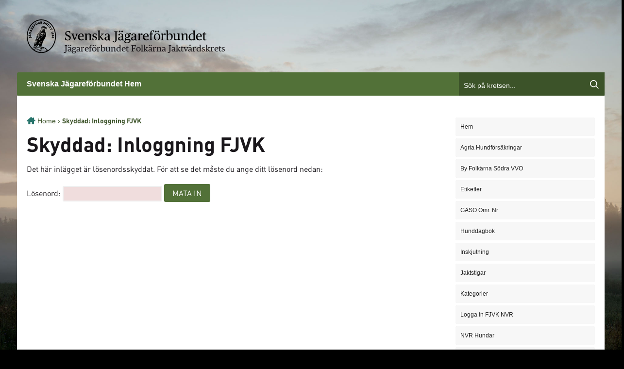

--- FILE ---
content_type: text/html; charset=UTF-8
request_url: https://krets.jagareforbundet.se/folkarna/inloggningssida-fjvk/
body_size: 21518
content:
<!DOCTYPE html>
<html lang="sv-SE">
<head>
	<script>

    window.dataLayer = window.dataLayer || [];

    function gtag() {

        dataLayer.push(arguments);

    }

    gtag("consent", "default", {
        ad_storage: "denied",
        ad_user_data: "denied",
        ad_personalization: "denied",
        analytics_storage: "denied",
        functionality_storage: "denied",
        personalization_storage: "denied",
        security_storage: "granted",
        wait_for_update: 2000,
    });

    gtag("set", "ads_data_redaction", true);
    gtag("set", "url_passthrough", true);

</script>

<!-- Start cookieyes banner -->
<script id="cookieyes" type="text/javascript" src="https://cdn-cookieyes.com/client_data/e8a0ff950df4f7a7b6bef20c/script.js"></script>
<!-- End cookieyes banner -->
<meta charset="UTF-8" />
<title>Skyddad: Inloggning FJVK | Jägareförbundet Folkärna Jaktvårdskrets - Svenska Jägareförbundet</title>
<!-- Google Tag Manager -->
<script>(function(w,d,s,l,i){w[l]=w[l]||[];w[l].push({'gtm.start':
new Date().getTime(),event:'gtm.js'});var f=d.getElementsByTagName(s)[0],
j=d.createElement(s),dl=l!='dataLayer'?'&l='+l:'';j.async=true;j.src=
'https://www.googletagmanager.com/gtm.js?id='+i+dl;f.parentNode.insertBefore(j,f);
})(window,document,'script','dataLayer','GTM-WTZCVSL');</script>
<!-- End Google Tag Manager -->
<!-- Matomo -->
<script>
  var _paq = window._paq = window._paq || [];
  /* tracker methods like "setCustomDimension" should be called before "trackPageView" */
  _paq.push(['trackPageView']);
  _paq.push(['enableLinkTracking']);
  (function() {
    var u="https://statistik.jagareforbundet.se/";
    _paq.push(['setTrackerUrl', u+'matomo.php']);
    _paq.push(['setSiteId', '24']);
    var d=document, g=d.createElement('script'), s=d.getElementsByTagName('script')[0];
    g.async=true; g.src=u+'matomo.js'; s.parentNode.insertBefore(g,s);
  })();
</script>
<!-- End Matomo Code -->
<!-- Start: Facebook Open Graph Meta tags -->
		<meta property="og:image" content="https://krets.jagareforbundet.se/folkarna/files/2024/02/Justerat-Stammoprotokoll-2023.jpg">
		<meta property="og:image:type" content="image/jpeg">
		<meta property="og:image:width" content="1811">
		<meta property="og:image:height" content="2560">
		<!-- End: Facebook Open Graph Meta tags -->
<meta http-equiv="Content-Type" content="text/html; charset=UTF-8" />
<link rel="pingback" href="https://krets.jagareforbundet.se/folkarna/xmlrpc.php" />
<meta name='robots' content='max-image-preview:large' />
	<style>img:is([sizes="auto" i], [sizes^="auto," i]) { contain-intrinsic-size: 3000px 1500px }</style>
	
<!--  Mobile viewport scale -->
<meta content="initial-scale=1.0, maximum-scale=1.0, user-scalable=yes" name="viewport"/>
<link rel="alternate" type="application/rss+xml" title="Jägareförbundet Folkärna Jaktvårdskrets &raquo; Webbflöde" href="https://krets.jagareforbundet.se/folkarna/feed/" />
<link rel="alternate" type="application/rss+xml" title="Jägareförbundet Folkärna Jaktvårdskrets &raquo; Kommentarsflöde" href="https://krets.jagareforbundet.se/folkarna/comments/feed/" />
<link rel="alternate" type="application/rss+xml" title="Jägareförbundet Folkärna Jaktvårdskrets &raquo; Kommentarsflöde för Skyddad: Inloggning FJVK" href="https://krets.jagareforbundet.se/folkarna/inloggningssida-fjvk/feed/" />
<script type="text/javascript">
/* <![CDATA[ */
window._wpemojiSettings = {"baseUrl":"https:\/\/s.w.org\/images\/core\/emoji\/16.0.1\/72x72\/","ext":".png","svgUrl":"https:\/\/s.w.org\/images\/core\/emoji\/16.0.1\/svg\/","svgExt":".svg","source":{"concatemoji":"https:\/\/krets.jagareforbundet.se\/folkarna\/wp-includes\/js\/wp-emoji-release.min.js?ver=6.8.3"}};
/*! This file is auto-generated */
!function(s,n){var o,i,e;function c(e){try{var t={supportTests:e,timestamp:(new Date).valueOf()};sessionStorage.setItem(o,JSON.stringify(t))}catch(e){}}function p(e,t,n){e.clearRect(0,0,e.canvas.width,e.canvas.height),e.fillText(t,0,0);var t=new Uint32Array(e.getImageData(0,0,e.canvas.width,e.canvas.height).data),a=(e.clearRect(0,0,e.canvas.width,e.canvas.height),e.fillText(n,0,0),new Uint32Array(e.getImageData(0,0,e.canvas.width,e.canvas.height).data));return t.every(function(e,t){return e===a[t]})}function u(e,t){e.clearRect(0,0,e.canvas.width,e.canvas.height),e.fillText(t,0,0);for(var n=e.getImageData(16,16,1,1),a=0;a<n.data.length;a++)if(0!==n.data[a])return!1;return!0}function f(e,t,n,a){switch(t){case"flag":return n(e,"\ud83c\udff3\ufe0f\u200d\u26a7\ufe0f","\ud83c\udff3\ufe0f\u200b\u26a7\ufe0f")?!1:!n(e,"\ud83c\udde8\ud83c\uddf6","\ud83c\udde8\u200b\ud83c\uddf6")&&!n(e,"\ud83c\udff4\udb40\udc67\udb40\udc62\udb40\udc65\udb40\udc6e\udb40\udc67\udb40\udc7f","\ud83c\udff4\u200b\udb40\udc67\u200b\udb40\udc62\u200b\udb40\udc65\u200b\udb40\udc6e\u200b\udb40\udc67\u200b\udb40\udc7f");case"emoji":return!a(e,"\ud83e\udedf")}return!1}function g(e,t,n,a){var r="undefined"!=typeof WorkerGlobalScope&&self instanceof WorkerGlobalScope?new OffscreenCanvas(300,150):s.createElement("canvas"),o=r.getContext("2d",{willReadFrequently:!0}),i=(o.textBaseline="top",o.font="600 32px Arial",{});return e.forEach(function(e){i[e]=t(o,e,n,a)}),i}function t(e){var t=s.createElement("script");t.src=e,t.defer=!0,s.head.appendChild(t)}"undefined"!=typeof Promise&&(o="wpEmojiSettingsSupports",i=["flag","emoji"],n.supports={everything:!0,everythingExceptFlag:!0},e=new Promise(function(e){s.addEventListener("DOMContentLoaded",e,{once:!0})}),new Promise(function(t){var n=function(){try{var e=JSON.parse(sessionStorage.getItem(o));if("object"==typeof e&&"number"==typeof e.timestamp&&(new Date).valueOf()<e.timestamp+604800&&"object"==typeof e.supportTests)return e.supportTests}catch(e){}return null}();if(!n){if("undefined"!=typeof Worker&&"undefined"!=typeof OffscreenCanvas&&"undefined"!=typeof URL&&URL.createObjectURL&&"undefined"!=typeof Blob)try{var e="postMessage("+g.toString()+"("+[JSON.stringify(i),f.toString(),p.toString(),u.toString()].join(",")+"));",a=new Blob([e],{type:"text/javascript"}),r=new Worker(URL.createObjectURL(a),{name:"wpTestEmojiSupports"});return void(r.onmessage=function(e){c(n=e.data),r.terminate(),t(n)})}catch(e){}c(n=g(i,f,p,u))}t(n)}).then(function(e){for(var t in e)n.supports[t]=e[t],n.supports.everything=n.supports.everything&&n.supports[t],"flag"!==t&&(n.supports.everythingExceptFlag=n.supports.everythingExceptFlag&&n.supports[t]);n.supports.everythingExceptFlag=n.supports.everythingExceptFlag&&!n.supports.flag,n.DOMReady=!1,n.readyCallback=function(){n.DOMReady=!0}}).then(function(){return e}).then(function(){var e;n.supports.everything||(n.readyCallback(),(e=n.source||{}).concatemoji?t(e.concatemoji):e.wpemoji&&e.twemoji&&(t(e.twemoji),t(e.wpemoji)))}))}((window,document),window._wpemojiSettings);
/* ]]> */
</script>
<style type="text/css">
@media only screen and (min-width: 980px) {
body.two-col-right-1000 #main-sidebar-container { width: 100%; }
body.two-col-right-1000 #main-sidebar-container #sidebar { width: 28.385%; }
body.two-col-right-1000 #main-sidebar-container #main { width: 68.385%; }
}
</style>
<style id='wp-emoji-styles-inline-css' type='text/css'>

	img.wp-smiley, img.emoji {
		display: inline !important;
		border: none !important;
		box-shadow: none !important;
		height: 1em !important;
		width: 1em !important;
		margin: 0 0.07em !important;
		vertical-align: -0.1em !important;
		background: none !important;
		padding: 0 !important;
	}
</style>
<link rel='stylesheet' id='wp-block-library-css' href='/wp-includes/css/dist/block-library/style.min.css?ver=6.8.3' type='text/css' media='all' />
<style id='classic-theme-styles-inline-css' type='text/css'>
/*! This file is auto-generated */
.wp-block-button__link{color:#fff;background-color:#32373c;border-radius:9999px;box-shadow:none;text-decoration:none;padding:calc(.667em + 2px) calc(1.333em + 2px);font-size:1.125em}.wp-block-file__button{background:#32373c;color:#fff;text-decoration:none}
</style>
<style id='global-styles-inline-css' type='text/css'>
:root{--wp--preset--aspect-ratio--square: 1;--wp--preset--aspect-ratio--4-3: 4/3;--wp--preset--aspect-ratio--3-4: 3/4;--wp--preset--aspect-ratio--3-2: 3/2;--wp--preset--aspect-ratio--2-3: 2/3;--wp--preset--aspect-ratio--16-9: 16/9;--wp--preset--aspect-ratio--9-16: 9/16;--wp--preset--color--black: #000000;--wp--preset--color--cyan-bluish-gray: #abb8c3;--wp--preset--color--white: #ffffff;--wp--preset--color--pale-pink: #f78da7;--wp--preset--color--vivid-red: #cf2e2e;--wp--preset--color--luminous-vivid-orange: #ff6900;--wp--preset--color--luminous-vivid-amber: #fcb900;--wp--preset--color--light-green-cyan: #7bdcb5;--wp--preset--color--vivid-green-cyan: #00d084;--wp--preset--color--pale-cyan-blue: #8ed1fc;--wp--preset--color--vivid-cyan-blue: #0693e3;--wp--preset--color--vivid-purple: #9b51e0;--wp--preset--gradient--vivid-cyan-blue-to-vivid-purple: linear-gradient(135deg,rgba(6,147,227,1) 0%,rgb(155,81,224) 100%);--wp--preset--gradient--light-green-cyan-to-vivid-green-cyan: linear-gradient(135deg,rgb(122,220,180) 0%,rgb(0,208,130) 100%);--wp--preset--gradient--luminous-vivid-amber-to-luminous-vivid-orange: linear-gradient(135deg,rgba(252,185,0,1) 0%,rgba(255,105,0,1) 100%);--wp--preset--gradient--luminous-vivid-orange-to-vivid-red: linear-gradient(135deg,rgba(255,105,0,1) 0%,rgb(207,46,46) 100%);--wp--preset--gradient--very-light-gray-to-cyan-bluish-gray: linear-gradient(135deg,rgb(238,238,238) 0%,rgb(169,184,195) 100%);--wp--preset--gradient--cool-to-warm-spectrum: linear-gradient(135deg,rgb(74,234,220) 0%,rgb(151,120,209) 20%,rgb(207,42,186) 40%,rgb(238,44,130) 60%,rgb(251,105,98) 80%,rgb(254,248,76) 100%);--wp--preset--gradient--blush-light-purple: linear-gradient(135deg,rgb(255,206,236) 0%,rgb(152,150,240) 100%);--wp--preset--gradient--blush-bordeaux: linear-gradient(135deg,rgb(254,205,165) 0%,rgb(254,45,45) 50%,rgb(107,0,62) 100%);--wp--preset--gradient--luminous-dusk: linear-gradient(135deg,rgb(255,203,112) 0%,rgb(199,81,192) 50%,rgb(65,88,208) 100%);--wp--preset--gradient--pale-ocean: linear-gradient(135deg,rgb(255,245,203) 0%,rgb(182,227,212) 50%,rgb(51,167,181) 100%);--wp--preset--gradient--electric-grass: linear-gradient(135deg,rgb(202,248,128) 0%,rgb(113,206,126) 100%);--wp--preset--gradient--midnight: linear-gradient(135deg,rgb(2,3,129) 0%,rgb(40,116,252) 100%);--wp--preset--font-size--small: 13px;--wp--preset--font-size--medium: 20px;--wp--preset--font-size--large: 36px;--wp--preset--font-size--x-large: 42px;--wp--preset--spacing--20: 0.44rem;--wp--preset--spacing--30: 0.67rem;--wp--preset--spacing--40: 1rem;--wp--preset--spacing--50: 1.5rem;--wp--preset--spacing--60: 2.25rem;--wp--preset--spacing--70: 3.38rem;--wp--preset--spacing--80: 5.06rem;--wp--preset--shadow--natural: 6px 6px 9px rgba(0, 0, 0, 0.2);--wp--preset--shadow--deep: 12px 12px 50px rgba(0, 0, 0, 0.4);--wp--preset--shadow--sharp: 6px 6px 0px rgba(0, 0, 0, 0.2);--wp--preset--shadow--outlined: 6px 6px 0px -3px rgba(255, 255, 255, 1), 6px 6px rgba(0, 0, 0, 1);--wp--preset--shadow--crisp: 6px 6px 0px rgba(0, 0, 0, 1);}:where(.is-layout-flex){gap: 0.5em;}:where(.is-layout-grid){gap: 0.5em;}body .is-layout-flex{display: flex;}.is-layout-flex{flex-wrap: wrap;align-items: center;}.is-layout-flex > :is(*, div){margin: 0;}body .is-layout-grid{display: grid;}.is-layout-grid > :is(*, div){margin: 0;}:where(.wp-block-columns.is-layout-flex){gap: 2em;}:where(.wp-block-columns.is-layout-grid){gap: 2em;}:where(.wp-block-post-template.is-layout-flex){gap: 1.25em;}:where(.wp-block-post-template.is-layout-grid){gap: 1.25em;}.has-black-color{color: var(--wp--preset--color--black) !important;}.has-cyan-bluish-gray-color{color: var(--wp--preset--color--cyan-bluish-gray) !important;}.has-white-color{color: var(--wp--preset--color--white) !important;}.has-pale-pink-color{color: var(--wp--preset--color--pale-pink) !important;}.has-vivid-red-color{color: var(--wp--preset--color--vivid-red) !important;}.has-luminous-vivid-orange-color{color: var(--wp--preset--color--luminous-vivid-orange) !important;}.has-luminous-vivid-amber-color{color: var(--wp--preset--color--luminous-vivid-amber) !important;}.has-light-green-cyan-color{color: var(--wp--preset--color--light-green-cyan) !important;}.has-vivid-green-cyan-color{color: var(--wp--preset--color--vivid-green-cyan) !important;}.has-pale-cyan-blue-color{color: var(--wp--preset--color--pale-cyan-blue) !important;}.has-vivid-cyan-blue-color{color: var(--wp--preset--color--vivid-cyan-blue) !important;}.has-vivid-purple-color{color: var(--wp--preset--color--vivid-purple) !important;}.has-black-background-color{background-color: var(--wp--preset--color--black) !important;}.has-cyan-bluish-gray-background-color{background-color: var(--wp--preset--color--cyan-bluish-gray) !important;}.has-white-background-color{background-color: var(--wp--preset--color--white) !important;}.has-pale-pink-background-color{background-color: var(--wp--preset--color--pale-pink) !important;}.has-vivid-red-background-color{background-color: var(--wp--preset--color--vivid-red) !important;}.has-luminous-vivid-orange-background-color{background-color: var(--wp--preset--color--luminous-vivid-orange) !important;}.has-luminous-vivid-amber-background-color{background-color: var(--wp--preset--color--luminous-vivid-amber) !important;}.has-light-green-cyan-background-color{background-color: var(--wp--preset--color--light-green-cyan) !important;}.has-vivid-green-cyan-background-color{background-color: var(--wp--preset--color--vivid-green-cyan) !important;}.has-pale-cyan-blue-background-color{background-color: var(--wp--preset--color--pale-cyan-blue) !important;}.has-vivid-cyan-blue-background-color{background-color: var(--wp--preset--color--vivid-cyan-blue) !important;}.has-vivid-purple-background-color{background-color: var(--wp--preset--color--vivid-purple) !important;}.has-black-border-color{border-color: var(--wp--preset--color--black) !important;}.has-cyan-bluish-gray-border-color{border-color: var(--wp--preset--color--cyan-bluish-gray) !important;}.has-white-border-color{border-color: var(--wp--preset--color--white) !important;}.has-pale-pink-border-color{border-color: var(--wp--preset--color--pale-pink) !important;}.has-vivid-red-border-color{border-color: var(--wp--preset--color--vivid-red) !important;}.has-luminous-vivid-orange-border-color{border-color: var(--wp--preset--color--luminous-vivid-orange) !important;}.has-luminous-vivid-amber-border-color{border-color: var(--wp--preset--color--luminous-vivid-amber) !important;}.has-light-green-cyan-border-color{border-color: var(--wp--preset--color--light-green-cyan) !important;}.has-vivid-green-cyan-border-color{border-color: var(--wp--preset--color--vivid-green-cyan) !important;}.has-pale-cyan-blue-border-color{border-color: var(--wp--preset--color--pale-cyan-blue) !important;}.has-vivid-cyan-blue-border-color{border-color: var(--wp--preset--color--vivid-cyan-blue) !important;}.has-vivid-purple-border-color{border-color: var(--wp--preset--color--vivid-purple) !important;}.has-vivid-cyan-blue-to-vivid-purple-gradient-background{background: var(--wp--preset--gradient--vivid-cyan-blue-to-vivid-purple) !important;}.has-light-green-cyan-to-vivid-green-cyan-gradient-background{background: var(--wp--preset--gradient--light-green-cyan-to-vivid-green-cyan) !important;}.has-luminous-vivid-amber-to-luminous-vivid-orange-gradient-background{background: var(--wp--preset--gradient--luminous-vivid-amber-to-luminous-vivid-orange) !important;}.has-luminous-vivid-orange-to-vivid-red-gradient-background{background: var(--wp--preset--gradient--luminous-vivid-orange-to-vivid-red) !important;}.has-very-light-gray-to-cyan-bluish-gray-gradient-background{background: var(--wp--preset--gradient--very-light-gray-to-cyan-bluish-gray) !important;}.has-cool-to-warm-spectrum-gradient-background{background: var(--wp--preset--gradient--cool-to-warm-spectrum) !important;}.has-blush-light-purple-gradient-background{background: var(--wp--preset--gradient--blush-light-purple) !important;}.has-blush-bordeaux-gradient-background{background: var(--wp--preset--gradient--blush-bordeaux) !important;}.has-luminous-dusk-gradient-background{background: var(--wp--preset--gradient--luminous-dusk) !important;}.has-pale-ocean-gradient-background{background: var(--wp--preset--gradient--pale-ocean) !important;}.has-electric-grass-gradient-background{background: var(--wp--preset--gradient--electric-grass) !important;}.has-midnight-gradient-background{background: var(--wp--preset--gradient--midnight) !important;}.has-small-font-size{font-size: var(--wp--preset--font-size--small) !important;}.has-medium-font-size{font-size: var(--wp--preset--font-size--medium) !important;}.has-large-font-size{font-size: var(--wp--preset--font-size--large) !important;}.has-x-large-font-size{font-size: var(--wp--preset--font-size--x-large) !important;}
:where(.wp-block-post-template.is-layout-flex){gap: 1.25em;}:where(.wp-block-post-template.is-layout-grid){gap: 1.25em;}
:where(.wp-block-columns.is-layout-flex){gap: 2em;}:where(.wp-block-columns.is-layout-grid){gap: 2em;}
:root :where(.wp-block-pullquote){font-size: 1.5em;line-height: 1.6;}
</style>
<link rel='stylesheet' id='events-manager-css' href='/wp-content/plugins/events-manager/includes/css/events-manager.min.css?ver=7.1.7' type='text/css' media='all' />
<style id='events-manager-inline-css' type='text/css'>
body .em { --font-family : inherit; --font-weight : inherit; --font-size : 1em; --line-height : inherit; }
</style>
<link rel='stylesheet' id='woo-jetpack-css' href='/wp-content/themes/canvas/includes/integrations/jetpack/css/jetpack.css?ver=6.8.3' type='text/css' media='all' />
<link rel='stylesheet' id='theme-stylesheet-css' href='/wp-content/themes/kretsar_new/style.css?ver=2.0.5' type='text/css' media='all' />
<link rel='stylesheet' id='non-responsive-css' href='/wp-content/themes/canvas/css/non-responsive.css?ver=6.8.3' type='text/css' media='all' />
<!--[if lt IE 9]>
<link href="/wp-content/themes/canvas/css/non-responsive.css" rel="stylesheet" type="text/css" />
<style type="text/css">.col-full, #wrapper { width: 1000px; max-width: 1000px; } #inner-wrapper { padding: 0; } body.full-width #header, #nav-container, body.full-width #content, body.full-width #footer-widgets, body.full-width #footer { padding-left: 0; padding-right: 0; } body.fixed-mobile #top, body.fixed-mobile #header-container, body.fixed-mobile #footer-container, body.fixed-mobile #nav-container, body.fixed-mobile #footer-widgets-container { min-width: 1000px; padding: 0 1em; } body.full-width #content { width: auto; padding: 0 1em;}</style>
<![endif]-->
<style type="text/css">.col-full, #wrapper { width: 1000px; max-width: 1000px; } #inner-wrapper { padding: 0; } body.full-width #header, #nav-container, body.full-width #content, body.full-width #footer-widgets, body.full-width #footer { padding-left: 0; padding-right: 0; } body.fixed-mobile #top, body.fixed-mobile #header-container, body.fixed-mobile #footer-container, body.fixed-mobile #nav-container, body.fixed-mobile #footer-widgets-container { min-width: 1000px; padding: 0 1em; } body.full-width #content { width: auto; padding: 0 1em;}</style>
<script type="text/javascript" src="/wp-includes/js/jquery/jquery.min.js?ver=3.7.1" id="jquery-core-js"></script>
<script type="text/javascript" src="/wp-includes/js/jquery/jquery-migrate.min.js?ver=3.4.1" id="jquery-migrate-js"></script>
<script type="text/javascript" src="/wp-includes/js/jquery/ui/core.min.js?ver=1.13.3" id="jquery-ui-core-js"></script>
<script type="text/javascript" src="/wp-includes/js/jquery/ui/mouse.min.js?ver=1.13.3" id="jquery-ui-mouse-js"></script>
<script type="text/javascript" src="/wp-includes/js/jquery/ui/sortable.min.js?ver=1.13.3" id="jquery-ui-sortable-js"></script>
<script type="text/javascript" src="/wp-includes/js/jquery/ui/datepicker.min.js?ver=1.13.3" id="jquery-ui-datepicker-js"></script>
<script type="text/javascript" id="jquery-ui-datepicker-js-after">
/* <![CDATA[ */
jQuery(function(jQuery){jQuery.datepicker.setDefaults({"closeText":"St\u00e4ng","currentText":"Idag","monthNames":["januari","februari","mars","april","maj","juni","juli","augusti","september","oktober","november","december"],"monthNamesShort":["jan","feb","mar","apr","maj","jun","jul","aug","sep","okt","nov","dec"],"nextText":"N\u00e4sta","prevText":"F\u00f6reg\u00e5ende","dayNames":["s\u00f6ndag","m\u00e5ndag","tisdag","onsdag","torsdag","fredag","l\u00f6rdag"],"dayNamesShort":["s\u00f6n","m\u00e5n","tis","ons","tor","fre","l\u00f6r"],"dayNamesMin":["S","M","T","O","T","F","L"],"dateFormat":"d MM, yy","firstDay":1,"isRTL":false});});
/* ]]> */
</script>
<script type="text/javascript" src="/wp-includes/js/jquery/ui/resizable.min.js?ver=1.13.3" id="jquery-ui-resizable-js"></script>
<script type="text/javascript" src="/wp-includes/js/jquery/ui/draggable.min.js?ver=1.13.3" id="jquery-ui-draggable-js"></script>
<script type="text/javascript" src="/wp-includes/js/jquery/ui/controlgroup.min.js?ver=1.13.3" id="jquery-ui-controlgroup-js"></script>
<script type="text/javascript" src="/wp-includes/js/jquery/ui/checkboxradio.min.js?ver=1.13.3" id="jquery-ui-checkboxradio-js"></script>
<script type="text/javascript" src="/wp-includes/js/jquery/ui/button.min.js?ver=1.13.3" id="jquery-ui-button-js"></script>
<script type="text/javascript" src="/wp-includes/js/jquery/ui/dialog.min.js?ver=1.13.3" id="jquery-ui-dialog-js"></script>
<script type="text/javascript" id="events-manager-js-extra">
/* <![CDATA[ */
var EM = {"ajaxurl":"https:\/\/krets.jagareforbundet.se\/folkarna\/wp-admin\/admin-ajax.php","locationajaxurl":"https:\/\/krets.jagareforbundet.se\/folkarna\/wp-admin\/admin-ajax.php?action=locations_search","firstDay":"1","locale":"sv","dateFormat":"yy-mm-dd","ui_css":"https:\/\/krets.jagareforbundet.se\/folkarna\/wp-content\/plugins\/events-manager\/includes\/css\/jquery-ui\/build.min.css","show24hours":"1","is_ssl":"1","autocomplete_limit":"10","calendar":{"breakpoints":{"small":560,"medium":908,"large":false}},"phone":"","datepicker":{"format":"Y-m-d","locale":"sv"},"search":{"breakpoints":{"small":650,"medium":850,"full":false}},"url":"https:\/\/krets.jagareforbundet.se\/folkarna\/wp-content\/plugins\/events-manager","assets":{"input.em-uploader":{"js":{"em-uploader":{"url":"https:\/\/krets.jagareforbundet.se\/folkarna\/wp-content\/plugins\/events-manager\/includes\/js\/em-uploader.js?v=7.1.7","event":"em_uploader_ready","requires":"filepond"},"filepond-validate-size":"filepond\/plugins\/filepond-plugin-file-validate-size.js?v=7.1.7","filepond-validate-type":"filepond\/plugins\/filepond-plugin-file-validate-type.js?v=7.1.7","filepond-image-validate-size":"filepond\/plugins\/filepond-plugin-image-validate-size.js?v=7.1.7","filepond-exif-orientation":"filepond\/plugins\/filepond-plugin-image-exif-orientation.js?v=7.1.7","filepond-get-file":"filepond\/plugins\/filepond-plugin-get-file.js?v=7.1.7","filepond-plugin-image-overlay":"filepond\/plugins\/filepond-plugin-image-overlay.js?v=7.1.7","filepond-plugin-image-thumbnail":"filepond\/plugins\/filepond-plugin-image-thumbnail.js?v=7.1.7","filepond-plugin-pdf-preview-overlay":"filepond\/plugins\/filepond-plugin-pdf-preview-overlay.js?v=7.1.7","filepond-plugin-file-icon":"filepond\/plugins\/filepond-plugin-file-icon.js?v=7.1.7","filepond":{"url":"filepond\/filepond.js?v=7.1.7","locale":"sv-se"}},"css":{"em-filepond":"filepond\/em-filepond.min.css?v=7.1.7","filepond-preview":"filepond\/plugins\/filepond-plugin-image-preview.min.css?v=7.1.7","filepond-plugin-image-overlay":"filepond\/plugins\/filepond-plugin-image-overlay.min.css?v=7.1.7","filepond-get-file":"filepond\/plugins\/filepond-plugin-get-file.min.css?v=7.1.7"}},".em-recurrence-sets, .em-timezone":{"js":{"luxon":{"url":"luxon\/luxon.js?v=7.1.7","event":"em_luxon_ready"}}},".em-booking-form, #em-booking-form, .em-booking-recurring, .em-event-booking-form":{"js":{"em-bookings":{"url":"https:\/\/krets.jagareforbundet.se\/folkarna\/wp-content\/plugins\/events-manager\/includes\/js\/bookingsform.js?v=7.1.7","event":"em_booking_form_js_loaded"}}},"#em-opt-archetypes":{"js":{"archetypes":"https:\/\/krets.jagareforbundet.se\/folkarna\/wp-content\/plugins\/events-manager\/includes\/js\/admin-archetype-editor.js?v=7.1.7","archetypes_ms":"https:\/\/krets.jagareforbundet.se\/folkarna\/wp-content\/plugins\/events-manager\/includes\/js\/admin-archetypes.js?v=7.1.7","qs":"qs\/qs.js?v=7.1.7"}}},"cached":"1","uploads":{"endpoint":"https:\/\/krets.jagareforbundet.se\/folkarna\/wp-json\/events-manager\/v1\/uploads","nonce":"dd173cb576","delete_confirm":"\u00c4r du s\u00e4ker p\u00e5 att du vill ta bort den h\u00e4r filen? Den kommer att raderas n\u00e4r den skickas in.","images":{"max_file_size":"dbem_uploads_max_file_size","image_max_width":"700","image_max_height":"700","image_min_width":"50","image_min_height":"50"},"files":{"max_file_size":"dbem_uploads_max_file_size","types":[]}},"api_nonce":"e4057b1f0f","txt_search":"S\u00f6k","txt_searching":"S\u00f6ker...","txt_loading":"Laddar in \u2026"};
/* ]]> */
</script>
<script type="text/javascript" src="/wp-content/plugins/events-manager/includes/js/events-manager.js?ver=7.1.7" id="events-manager-js"></script>
<script type="text/javascript" src="/wp-content/plugins/events-manager/includes/external/flatpickr/l10n/sv.js?ver=7.1.7" id="em-flatpickr-localization-js"></script>
<script type="text/javascript" src="/wp-content/themes/canvas/includes/js/third-party.min.js?ver=6.8.3" id="third-party-js"></script>
<script type="text/javascript" src="/wp-content/themes/canvas/includes/js/modernizr.min.js?ver=2.6.2" id="modernizr-js"></script>
<script type="text/javascript" src="/wp-content/themes/canvas/includes/js/general.min.js?ver=6.8.3" id="general-js"></script>
<link rel="https://api.w.org/" href="https://krets.jagareforbundet.se/folkarna/wp-json/" /><link rel="alternate" title="JSON" type="application/json" href="https://krets.jagareforbundet.se/folkarna/wp-json/wp/v2/pages/174" /><link rel="EditURI" type="application/rsd+xml" title="RSD" href="https://krets.jagareforbundet.se/folkarna/xmlrpc.php?rsd" />
<meta name="generator" content="WordPress 6.8.3" />
<link rel="canonical" href="https://krets.jagareforbundet.se/folkarna/inloggningssida-fjvk/" />
<link rel='shortlink' href='https://krets.jagareforbundet.se/folkarna/?p=174' />
<link rel="alternate" title="oEmbed (JSON)" type="application/json+oembed" href="https://krets.jagareforbundet.se/folkarna/wp-json/oembed/1.0/embed?url=https%3A%2F%2Fkrets.jagareforbundet.se%2Ffolkarna%2Finloggningssida-fjvk%2F" />
<link rel="alternate" title="oEmbed (XML)" type="text/xml+oembed" href="https://krets.jagareforbundet.se/folkarna/wp-json/oembed/1.0/embed?url=https%3A%2F%2Fkrets.jagareforbundet.se%2Ffolkarna%2Finloggningssida-fjvk%2F&#038;format=xml" />
<script type="text/javascript">
var _gaq = _gaq || [];
_gaq.push(['_setAccount', 'UA-7449993-1']);
_gaq.push(['_setDomainName', '.krets.jagareforbundet.se']);
_gaq.push(['_trackPageview']);
_gaq.push(['b._setAccount', 'UA-41065520-1']);
_gaq.push(['b._trackPageview']);
    _gaq.push(['b._trackPageLoadTime']);
_gaq.push(['b._gat._anonymizeIp']);
(function() {
var ga = document.createElement('script'); ga.type = 'text/javascript'; ga.async = true;
ga.src = ('https:' == document.location.protocol ? 'https://ssl' : 'http://www') + '.google-analytics.com/ga.js';
var s = document.getElementsByTagName('script')[0]; s.parentNode.insertBefore(ga, s);
})();
</script>
<!-- Global site tag (gtag.js) - Google Analytics -->
<script async src="https://www.googletagmanager.com/gtag/js?id=UA-41065520-1"></script>
<script>
  window.dataLayer = window.dataLayer || [];
  function gtag(){dataLayer.push(arguments);}
  gtag('js', new Date());
  gtag('config', 'UA-41065520-1');
</script>	<script type="text/javascript">
  (function(i,s,o,g,r,a,m){i['GoogleAnalyticsObject']=r;i[r]=i[r]||function(){
  (i[r].q=i[r].q||[]).push(arguments)},i[r].l=1*new Date();a=s.createElement(o),
  m=s.getElementsByTagName(o)[0];a.async=1;a.src=g;m.parentNode.insertBefore(a,m)
  })(window,document,'script','//www.google-analytics.com/analytics.js','ga');

  ga('create', 'UA-45014145-1', 'jagareforbundet.se');
  ga('send', 'pageview');

</script>
<!-- Google tag (gtag.js) -->
<script async src="https://www.googletagmanager.com/gtag/js?id=G-XVMFKSHVYV"></script>
<script>
window.dataLayer = window.dataLayer || [];
function gtag(){dataLayer.push(arguments);}
gtag('js', new Date());
gtag('config', 'G-XVMFKSHVYV');
</script>

<!-- Custom CSS Styling -->
<style type="text/css">
body {background-repeat:no-repeat;background-position:top left;background-attachment:scroll;border-top:0px solid #000000;}
#header {background-repeat:no-repeat;background-position:left top;margin-top:0px;margin-bottom:0px;padding-top:40px;padding-bottom:40px;border:0px solid ;}
#logo .site-title a {font:bold 40px/1em "Helvetica Neue", Helvetica, sans-serif;color:#222222;}
#logo .site-description {font:normal 13px/1em "Helvetica Neue", Helvetica, sans-serif;color:#999999;}
body, p { font:normal 13px/1.5em "Helvetica Neue", Helvetica, sans-serif;color:#555555; }
h1 { font:bold 28px/1.2em "Helvetica Neue", Helvetica, sans-serif;color:#222222; }h2 { font:bold 24px/1.2em "Helvetica Neue", Helvetica, sans-serif;color:#222222; }h3 { font:bold 20px/1.2em "Helvetica Neue", Helvetica, sans-serif;color:#222222; }h4 { font:bold 16px/1.2em "Helvetica Neue", Helvetica, sans-serif;color:#222222; }h5 { font:bold 14px/1.2em "Helvetica Neue", Helvetica, sans-serif;color:#222222; }h6 { font:bold 12px/1.2em "Helvetica Neue", Helvetica, sans-serif;color:#222222; }
.page-title, .post .title, .page .title {font:bold 26px/1.1em "Helvetica Neue", Helvetica, sans-serif;color:#222222;}
.post .title a:link, .post .title a:visited, .page .title a:link, .page .title a:visited {color:#222222}
.post-meta { font:normal 11px/1.5em "Helvetica Neue", Helvetica, sans-serif;color:#999999; }
.entry, .entry p{ font:normal 13px/1.5em "Helvetica Neue", Helvetica, sans-serif;color:#555555; }
.post-more {font:normal 12px/1.5em "Helvetica Neue", Helvetica, sans-serif;color:;border-top:0px solid #e6e6e6;border-bottom:0px solid #e6e6e6;}
#post-author, #connect {border-top:1px solid #e6e6e6;border-bottom:1px solid #e6e6e6;border-left:1px solid #e6e6e6;border-right:1px solid #e6e6e6;border-radius:5px;-moz-border-radius:5px;-webkit-border-radius:5px;background-color:#fafafa}
.nav-entries a, .woo-pagination { font:normal 12px/1em "Helvetica Neue", Helvetica, sans-serif;color:#888; }
.woo-pagination a, .woo-pagination a:hover {color:#888!important}
.widget h3 {font:bold 14px/1.2em "Helvetica Neue", Helvetica, sans-serif;color:#555555;border-bottom:1px solid #e6e6e6;}
.widget_recent_comments li, #twitter li { border-color: #e6e6e6;}
.widget p, .widget .textwidget { font:normal 12px/1.5em Arial, sans-serif;color:#555555; }
.widget {font:normal 12px/1.5em Arial, sans-serif;color:#555555;border-radius:0px;-moz-border-radius:0px;-webkit-border-radius:0px;}
#tabs .inside li a, .widget_woodojo_tabs .tabbable .tab-pane li a { font:bold 12px/1.5em "Helvetica Neue", Helvetica, sans-serif;color:#555555; }
#tabs .inside li span.meta, .widget_woodojo_tabs .tabbable .tab-pane li span.meta { font:normal 11px/1.5em "Helvetica Neue", Helvetica, sans-serif;color:#555555; }
#tabs ul.wooTabs li a, .widget_woodojo_tabs .tabbable .nav-tabs li a { font:normal 11px/2em "Helvetica Neue", Helvetica, sans-serif;color:#555555; }
@media only screen and (min-width:768px) {
ul.nav li a, #navigation ul.rss a, #navigation ul.cart a.cart-contents, #navigation .cart-contents #navigation ul.rss, #navigation ul.nav-search, #navigation ul.nav-search a { font:bold 16px/1.2em Arial, sans-serif;color:#ffffff; } #navigation ul.rss li a:before, #navigation ul.nav-search a.search-contents:before { color:#ffffff;}
#navigation ul.nav > li a:hover, #navigation ul.nav > li:hover a, #navigation ul.nav li ul li a, #navigation ul.cart > li:hover > a, #navigation ul.cart > li > ul > div, #navigation ul.cart > li > ul > div p, #navigation ul.cart > li > ul span, #navigation ul.cart .cart_list a, #navigation ul.nav li.current_page_item a, #navigation ul.nav li.current_page_parent a, #navigation ul.nav li.current-menu-ancestor a, #navigation ul.nav li.current-cat a, #navigation ul.nav li.current-menu-item a { color:#fff!important; }
#navigation ul.nav > li a:hover, #navigation ul.nav > li:hover, #navigation ul.nav li ul, #navigation ul.cart li:hover a.cart-contents, #navigation ul.nav-search li:hover a.search-contents, #navigation ul.nav-search a.search-contents + ul, #navigation ul.cart a.cart-contents + ul, #navigation ul.nav li.current_page_item a, #navigation ul.nav li.current_page_parent a, #navigation ul.nav li.current-menu-ancestor a, #navigation ul.nav li.current-cat a, #navigation ul.nav li.current-menu-item a{background-color:#054443!important}
#navigation ul.nav li ul, #navigation ul.cart > li > ul > div  { border: 1px solid #dbdbdb; }
#navigation ul.nav > li  { border-right: 0px solid #dbdbdb; }#navigation ul.nav > li:hover > ul  { left: 0; }
#navigation { box-shadow: none; -moz-box-shadow: none; -webkit-box-shadow: none; }#navigation ul li:first-child, #navigation ul li:first-child a { border-radius:3px 0 0 3px; -moz-border-radius:3px 0 0 3px; -webkit-border-radius:3px 0 0 3px; }
#navigation {background:#10665d;border-top:0px solid #dbdbdb;border-bottom:0px solid #dbdbdb;border-left:0px solid #dbdbdb;border-right:0px solid #dbdbdb;border-radius:3px; -moz-border-radius:3px; -webkit-border-radius:3px;}
#top ul.nav li a { font:normal 12px/1.6em Arial, sans-serif;color:#ddd; }
}
#footer, #footer p { font:bold 12px/1.4em "Helvetica Neue", Helvetica, sans-serif;color:#fff; }
#footer {border-top:1px solid #dbdbdb;border-bottom:0px solid ;border-left:0px solid ;border-right:0px solid ;border-radius:0px; -moz-border-radius:0px; -webkit-border-radius:0px;}
.magazine #loopedSlider .content h2.title a { font:bold 24px/1em Arial, sans-serif;color:#ffffff; }
.wooslider-theme-magazine .slide-title a { font:bold 24px/1em Arial, sans-serif;color:#ffffff; }
.magazine #loopedSlider .content .excerpt p { font:normal 12px/1.5em Arial, sans-serif;color:#cccccc; }
.wooslider-theme-magazine .slide-content p, .wooslider-theme-magazine .slide-excerpt p { font:normal 12px/1.5em Arial, sans-serif;color:#cccccc; }
#loopedSlider.business-slider .content h2 { font:bold 24px/1em Arial, sans-serif;color:#ffffff; }
#loopedSlider.business-slider .content h2.title a { font:bold 24px/1em Arial, sans-serif;color:#ffffff; }
.wooslider-theme-business .has-featured-image .slide-title { font:bold 24px/1em Arial, sans-serif;color:#ffffff; }
.wooslider-theme-business .has-featured-image .slide-title a { font:bold 24px/1em Arial, sans-serif;color:#ffffff; }
#wrapper #loopedSlider.business-slider .content p { font:normal 12px/1.5em Arial, sans-serif;color:#cccccc; }
.wooslider-theme-business .has-featured-image .slide-content p { font:normal 12px/1.5em Arial, sans-serif;color:#cccccc; }
.wooslider-theme-business .has-featured-image .slide-excerpt p { font:normal 12px/1.5em Arial, sans-serif;color:#cccccc; }
.archive_header { font:bold 18px/1em Arial, sans-serif;color:#222222; }
.archive_header {border-bottom:1px solid #e6e6e6;}
</style>
		<style type="text/css" id="woo-header-bg-css">
		#header { background-image:url(https://krets.jagareforbundet.se/folkarna/files/2016/07/cropped-himmel.jpg); }
		</style>
		
<!-- Woo Shortcodes CSS -->
<link href="/wp-content/themes/canvas/functions/css/shortcodes.css" rel="stylesheet" type="text/css" />

<!-- Custom Stylesheet -->
<link href="/wp-content/themes/canvas/custom.css" rel="stylesheet" type="text/css" />

<!-- Theme version -->
<meta name="generator" content="SvJf Canvas child - kretsar_new 2.0.5" />
<meta name="generator" content="Canvas 5.9.2" />
<meta name="generator" content="WooFramework 6.2.9" />
		<style type="text/css" id="woo-header-css">
					#logo .site-title a {
				color: #ffffff;
			}
				</style>
				<style type="text/css" id="custom-background-css">
		body.custom-background { background-color: #aad691; background-image: url('https://krets.jagareforbundet.se/folkarna/files/2013/03/Ko12013-10-02.jpg'); background-repeat: repeat; background-position: top center; background-attachment: scroll; }
		</style>
		<link rel="icon" href="https://krets.jagareforbundet.se/folkarna/files/2016/07/cropped-fjvklogotype-32x32.jpg" sizes="32x32" />
<link rel="icon" href="https://krets.jagareforbundet.se/folkarna/files/2016/07/cropped-fjvklogotype-192x192.jpg" sizes="192x192" />
<link rel="apple-touch-icon" href="https://krets.jagareforbundet.se/folkarna/files/2016/07/cropped-fjvklogotype-180x180.jpg" />
<meta name="msapplication-TileImage" content="https://krets.jagareforbundet.se/folkarna/files/2016/07/cropped-fjvklogotype-270x270.jpg" />
	<!-- Woo Slider Setup -->
	<script type="text/javascript">
	jQuery(window).load(function() {
		var args = {};
		args.useCSS = false;
		args.animation = 'slide';		
		args.slideshow = true;
				
		args.slideshowSpeed = 4000;		
		args.animationSpeed = 600;		
		args.controlNav = false;		
		args.pauseOnHover = false;		
		args.smoothHeight = true;		
		args.manualControls = '.pagination-wrap .flex-control-nav > li';
		
		args.start = function ( slider ) {
			slider.next( '.slider-pagination' ).fadeIn();
		}
		args.prevText = '<span class="fa fa-angle-left"></span>';
		args.nextText = '<span class="fa fa-angle-right"></span>';

		jQuery( '.woo-slideshow' ).each( function ( i ) {
			jQuery( this ).flexslider( args );
		});
	});
	</script>
	<!-- /Woo Slider Setup -->
	<!-- Hotjar Tracking Code for jagareforbundet.se -->
<script>
(function(h,o,t,j,a,r){
h.hj=h.hj||function(){(h.hj.q=h.hj.q||[]).push(arguments)};
h._hjSettings={hjid:108690,hjsv:5};
a=o.getElementsByTagName('head')[0];
r=o.createElement('script');r.async=1;
r.src=t+h._hjSettings.hjid+j+h._hjSettings.hjsv;
a.appendChild(r);
})(window,document,'//static.hotjar.com/c/hotjar-','.js?sv=');
</script>
</head>
<body class="wp-singular page-template-default page page-id-174 custom-background wp-theme-canvas wp-child-theme-kretsar_new chrome alt-style-default two-col-right width-1000 two-col-right-1000">
<!-- Google Tag Manager (noscript) -->
<noscript><iframe src="https://www.googletagmanager.com/ns.html?id=GTM-WTZCVSL"
height="0" width="0" style="display:none;visibility:hidden"></iframe></noscript>
<!-- End Google Tag Manager (noscript) -->
<div id="fb-root"></div>
<script>(function(d, s, id) {
  var js, fjs = d.getElementsByTagName(s)[0];
  if (d.getElementById(id)) return;
  js = d.createElement(s); js.id = id;
  js.src = "//connect.facebook.net/sv_SE/sdk.js#xfbml=1&version=v2.5";
  fjs.parentNode.insertBefore(js, fjs);
}(document, 'script', 'facebook-jssdk'));</script>
<div id="responsiveHeader">
	<div class="menu"><ul><li ><a href="https://krets.jagareforbundet.se/folkarna/">Hem</a></li><li class="page_item page-item-5561"><a href="https://krets.jagareforbundet.se/folkarna/agria-hundforsakringar/">Agria Hundförsäkringar</a></li><li class="page_item page-item-8083 page_item_has_children"><a href="https://krets.jagareforbundet.se/folkarna/by-folkarna-sodra-vvo/">By Folkärna Södra VVO</a><ul class='children'><li class="page_item page-item-8096"><a href="https://krets.jagareforbundet.se/folkarna/by-folkarna-sodra-vvo/by-folkarna-sodra-sida-1/">BFS VVO Sida 1 Distrikt 1</a></li><li class="page_item page-item-8098"><a href="https://krets.jagareforbundet.se/folkarna/by-folkarna-sodra-vvo/by-folkarna-sodra-vvo-sida-2/">BFS VVO Sida 2</a></li><li class="page_item page-item-8104"><a href="https://krets.jagareforbundet.se/folkarna/by-folkarna-sodra-vvo/by-folkarna-sodra-vvo-inloggning/">BFS VVO Inloggning</a></li></ul></li><li class="page_item page-item-4143"><a href="https://krets.jagareforbundet.se/folkarna/etiketter/">Etiketter</a></li><li class="page_item page-item-1460"><a href="https://krets.jagareforbundet.se/folkarna/gaso-or-nr/">GÄSO Omr. Nr</a></li><li class="page_item page-item-4472"><a href="https://krets.jagareforbundet.se/folkarna/hunddagbok/">Hunddagbok</a></li><li class="page_item page-item-4803"><a href="https://krets.jagareforbundet.se/folkarna/inskjutning/">Inskjutning</a></li><li class="page_item page-item-4461"><a href="https://krets.jagareforbundet.se/folkarna/jaktstigar/">Jaktstigar</a></li><li class="page_item page-item-4142"><a href="https://krets.jagareforbundet.se/folkarna/kategorier/">Kategorier</a></li><li class="page_item page-item-229"><a href="https://krets.jagareforbundet.se/folkarna/inloggning-kp-ej-fjvk/">Logga in FJVK NVR</a></li><li class="page_item page-item-2323"><a href="https://krets.jagareforbundet.se/folkarna/nvr-hundar/">NVR Hundar</a></li><li class="page_item page-item-1383"><a href="https://krets.jagareforbundet.se/folkarna/kartor-mm/">NVR Kartor mm</a></li><li class="page_item page-item-437"><a href="https://krets.jagareforbundet.se/folkarna/sakerhetssida-nvr/">NVR Säkerhetssida</a></li><li class="page_item page-item-2312"><a href="https://krets.jagareforbundet.se/folkarna/nvr-sammanfattning/">NVR sammanfattning</a></li><li class="page_item page-item-4344"><a href="https://krets.jagareforbundet.se/folkarna/ny-hund/">Ny hund</a></li><li class="page_item page-item-7210"><a href="https://krets.jagareforbundet.se/folkarna/radda-algen/">Rädda Älgen</a></li><li class="page_item page-item-2258"><a href="https://krets.jagareforbundet.se/folkarna/registrera-hund/">Registrera hund</a></li><li class="page_item page-item-6876"><a href="https://krets.jagareforbundet.se/folkarna/regler-for-hundar/">Regler för Hundägare</a></li><li class="page_item page-item-525 page_item_has_children"><a href="https://krets.jagareforbundet.se/folkarna/soder-dalalven-aso/">Söder Dalälven ÄSO</a><ul class='children'><li class="page_item page-item-4514"><a href="https://krets.jagareforbundet.se/folkarna/soder-dalalven-aso/avskjutning-alg-fvo-1-f-m/">Ny Handlingsplan Älg</a></li><li class="page_item page-item-1437"><a href="https://krets.jagareforbundet.se/folkarna/soder-dalalven-aso/omr-nr/">SDÄSO Omr. Nr</a></li><li class="page_item page-item-7962"><a href="https://krets.jagareforbundet.se/folkarna/soder-dalalven-aso/spillningsinventering-2022/">Spillningsinventering 2022</a></li><li class="page_item page-item-6379"><a href="https://krets.jagareforbundet.se/folkarna/soder-dalalven-aso/avskjutning-f-m-1-2017/">Avskjutning FVO 1- F M</a></li><li class="page_item page-item-544"><a href="https://krets.jagareforbundet.se/folkarna/soder-dalalven-aso/544-2/">Inloggning SDÄSO</a></li></ul></li><li class="page_item page-item-6668"><a href="https://krets.jagareforbundet.se/folkarna/utbildning/">Utbildning</a></li><li class="page_item page-item-6652 page_item_has_children"><a href="https://krets.jagareforbundet.se/folkarna/verksamheten-i-fjvk/">Verksamhet</a><ul class='children'><li class="page_item page-item-6603"><a href="https://krets.jagareforbundet.se/folkarna/verksamheten-i-fjvk/personuppgiftspolicy/">Personuppgiftspolicy</a></li><li class="page_item page-item-600"><a href="https://krets.jagareforbundet.se/folkarna/verksamheten-i-fjvk/information/">Information</a></li><li class="page_item page-item-164 page_item_has_children"><a href="https://krets.jagareforbundet.se/folkarna/verksamheten-i-fjvk/utbildningsfragor/">Utbildning</a><ul class='children'><li class="page_item page-item-1214"><a href="https://krets.jagareforbundet.se/folkarna/verksamheten-i-fjvk/utbildningsfragor/moten-kurser-2/">Om Möten &amp; Kurser</a></li></ul></li><li class="page_item page-item-4242"><a href="https://krets.jagareforbundet.se/folkarna/verksamheten-i-fjvk/webbmaster/">Webbmaster.</a></li></ul></li><li class="page_item page-item-1043 page_item_has_children"><a href="https://krets.jagareforbundet.se/folkarna/lagar-forordningar/">Lagar och Förordningar</a><ul class='children'><li class="page_item page-item-6262"><a href="https://krets.jagareforbundet.se/folkarna/lagar-forordningar/fora-in-vapen-i-sverige/">Föra in vapen i Sverige</a></li></ul></li><li class="page_item page-item-7249"><a href="https://krets.jagareforbundet.se/folkarna/lodjursjakt-2020/">Lodjursjakt 2022</a></li><li class="page_item page-item-4599"><a href="https://krets.jagareforbundet.se/folkarna/skador-av-rovdjur/">Skador av rovdjur</a></li><li class="page_item page-item-6874"><a href="https://krets.jagareforbundet.se/folkarna/viltolyckor-2018-avesta/">Viltolyckor 2018 Avesta</a></li><li class="page_item page-item-6169"><a href="https://krets.jagareforbundet.se/folkarna/giftigt-for-hundar/">Giftigt för hundar</a></li><li class="page_item page-item-174 current_page_item"><a href="https://krets.jagareforbundet.se/folkarna/inloggningssida-fjvk/" aria-current="page">Inloggning FJVK</a></li><li class="page_item page-item-6128"><a href="https://krets.jagareforbundet.se/folkarna/km-folkarna-jvk/">KM Folkärna JVK</a></li><li class="page_item page-item-3213"><a href="https://krets.jagareforbundet.se/folkarna/lovsvedens-skjutbana/">Lövsvedens Skjutbana</a></li><li class="page_item page-item-171 page_item_has_children"><a href="https://krets.jagareforbundet.se/folkarna/medlemsfragor/">Medlem SJF</a><ul class='children'><li class="page_item page-item-5875"><a href="https://krets.jagareforbundet.se/folkarna/medlemsfragor/jag-ar-jagare/">”Jag är jägare”</a></li><li class="page_item page-item-41"><a href="https://krets.jagareforbundet.se/folkarna/medlemsfragor/arkiv/">Arkivet</a></li><li class="page_item page-item-5070 page_item_has_children"><a href="https://krets.jagareforbundet.se/folkarna/medlemsfragor/etik/">E t i k</a><ul class='children'><li class="page_item page-item-1107"><a href="https://krets.jagareforbundet.se/folkarna/medlemsfragor/etik/etik/">Etik &amp; Moral</a></li><li class="page_item page-item-1417"><a href="https://krets.jagareforbundet.se/folkarna/medlemsfragor/etik/etiska-reglerna/">Etiska reglerna</a></li><li class="page_item page-item-6312"><a href="https://krets.jagareforbundet.se/folkarna/medlemsfragor/etik/etik-filmer/">Etik Filmer</a></li></ul></li><li class="page_item page-item-4734"><a href="https://krets.jagareforbundet.se/folkarna/medlemsfragor/jaktkort/">Jaktkort</a></li><li class="page_item page-item-1735"><a href="https://krets.jagareforbundet.se/folkarna/medlemsfragor/jaktrattsavtal/">Jakträttsavtal</a></li><li class="page_item page-item-1025"><a href="https://krets.jagareforbundet.se/folkarna/medlemsfragor/jaqt/">JAQT</a></li><li class="page_item page-item-2230"><a href="https://krets.jagareforbundet.se/folkarna/medlemsfragor/markagarfragor/">Markägarfrågor</a></li><li class="page_item page-item-1039"><a href="https://krets.jagareforbundet.se/folkarna/medlemsfragor/medlemsformaner/">Medlemsförmåner</a></li><li class="page_item page-item-6534"><a href="https://krets.jagareforbundet.se/folkarna/medlemsfragor/medlemsrabatter-2018/">Medlemsrabatter 2018</a></li><li class="page_item page-item-1197"><a href="https://krets.jagareforbundet.se/folkarna/medlemsfragor/tips-trix/">Tips &amp; Trix</a></li><li class="page_item page-item-5581"><a href="https://krets.jagareforbundet.se/folkarna/medlemsfragor/testa-din-kunskap/">Testa din kunskap</a></li><li class="page_item page-item-28"><a href="https://krets.jagareforbundet.se/folkarna/medlemsfragor/kontakta-oss/">Kontakta oss</a></li><li class="page_item page-item-5452"><a href="https://krets.jagareforbundet.se/folkarna/medlemsfragor/motioner/">Motioner</a></li><li class="page_item page-item-5941"><a href="https://krets.jagareforbundet.se/folkarna/medlemsfragor/jaktens-varde/">Jaktens värde</a></li><li class="page_item page-item-5003"><a href="https://krets.jagareforbundet.se/folkarna/medlemsfragor/hur-kan-du-skjuta-ett-djur/">Hur kan du skjuta ett djur</a></li><li class="page_item page-item-4757"><a href="https://krets.jagareforbundet.se/folkarna/medlemsfragor/jaktfoto/">Jaktfoto</a></li><li class="page_item page-item-3028"><a href="https://krets.jagareforbundet.se/folkarna/medlemsfragor/debatt/">Debatt</a></li></ul></li><li class="page_item page-item-6920"><a href="https://krets.jagareforbundet.se/folkarna/rovdjursinfo/">Rovdjursinfo</a></li><li class="page_item page-item-5425"><a href="https://krets.jagareforbundet.se/folkarna/skyddsvast-for-hund/">Skyddsväst för hund</a></li><li class="page_item page-item-4138"><a href="https://krets.jagareforbundet.se/folkarna/sparning-rovdjur/">Spårning Rovdjur</a></li><li class="page_item page-item-184 page_item_has_children"><a href="https://krets.jagareforbundet.se/folkarna/sigvagens-viltvardsomrade/">Stigvägens V V O</a><ul class='children'><li class="page_item page-item-522"><a href="https://krets.jagareforbundet.se/folkarna/sigvagens-viltvardsomrade/svvo-fallfangst/">SVVO Fällfångst</a></li><li class="page_item page-item-848"><a href="https://krets.jagareforbundet.se/folkarna/sigvagens-viltvardsomrade/pursjakt-svvo/">SVVO Pürschjakt</a></li><li class="page_item page-item-4639"><a href="https://krets.jagareforbundet.se/folkarna/sigvagens-viltvardsomrade/svvo-vildsvin/">SVVO Vildsvin</a></li><li class="page_item page-item-5592"><a href="https://krets.jagareforbundet.se/folkarna/sigvagens-viltvardsomrade/svvo-viltstenar/">SVVO Viltstenar</a></li><li class="page_item page-item-186 page_item_has_children"><a href="https://krets.jagareforbundet.se/folkarna/sigvagens-viltvardsomrade/inloggningssida-for-svvo/">Inloggning SVVO</a><ul class='children'><li class="page_item page-item-3257"><a href="https://krets.jagareforbundet.se/folkarna/sigvagens-viltvardsomrade/inloggningssida-for-svvo/karl-hedin-och-fors-ab/">Karl Hedin och Fors AB</a></li><li class="page_item page-item-3447"><a href="https://krets.jagareforbundet.se/folkarna/sigvagens-viltvardsomrade/inloggningssida-for-svvo/s-v-v-o-1957/">Stigvägen 1957</a></li><li class="page_item page-item-3445"><a href="https://krets.jagareforbundet.se/folkarna/sigvagens-viltvardsomrade/inloggningssida-for-svvo/stigvagens-forsta-50-ar/">Stigvägen fr 1960</a></li><li class="page_item page-item-3474"><a href="https://krets.jagareforbundet.se/folkarna/sigvagens-viltvardsomrade/inloggningssida-for-svvo/stigvagen-jubileum/">Stigvägen Jubileum</a></li><li class="page_item page-item-3340"><a href="https://krets.jagareforbundet.se/folkarna/sigvagens-viltvardsomrade/inloggningssida-for-svvo/stigvagen-kartor/">Stigvägen kartor</a></li><li class="page_item page-item-3451"><a href="https://krets.jagareforbundet.se/folkarna/sigvagens-viltvardsomrade/inloggningssida-for-svvo/stigvagen-lamningar/">Stigvägen lämningar</a></li><li class="page_item page-item-3337"><a href="https://krets.jagareforbundet.se/folkarna/sigvagens-viltvardsomrade/inloggningssida-for-svvo/stigvagens-styrelser/">Stigvägens styrelser</a></li><li class="page_item page-item-3255 page_item_has_children"><a href="https://krets.jagareforbundet.se/folkarna/sigvagens-viltvardsomrade/inloggningssida-for-svvo/svvo-historia/">Stigvägens VVO Historia</a><ul class='children'><li class="page_item page-item-5386"><a href="https://krets.jagareforbundet.se/folkarna/sigvagens-viltvardsomrade/inloggningssida-for-svvo/svvo-historia/algfesten-2015/">SVVO Älgfesten 2015</a></li></ul></li></ul></li><li class="page_item page-item-6654 page_item_has_children"><a href="https://krets.jagareforbundet.se/folkarna/sigvagens-viltvardsomrade/svvo-alg/">SVVO Älg</a><ul class='children'><li class="page_item page-item-8569"><a href="https://krets.jagareforbundet.se/folkarna/sigvagens-viltvardsomrade/svvo-alg/viltkamera-s-saten-2024/">Viltkamera S såten 2024</a></li><li class="page_item page-item-8320"><a href="https://krets.jagareforbundet.se/folkarna/sigvagens-viltvardsomrade/svvo-alg/svvo-algjakt-2023/">SVVO Älgjakt 2023</a></li><li class="page_item page-item-4844"><a href="https://krets.jagareforbundet.se/folkarna/sigvagens-viltvardsomrade/svvo-alg/svvo-algjakt-2014/">SVVO Älgjakt 2022</a></li><li class="page_item page-item-7694"><a href="https://krets.jagareforbundet.se/folkarna/sigvagens-viltvardsomrade/svvo-alg/svvo-algjakt-2021/">SVVO Älgjakt 2021</a></li><li class="page_item page-item-6925"><a href="https://krets.jagareforbundet.se/folkarna/sigvagens-viltvardsomrade/svvo-alg/svvo-algjakt-2019/">SVVO Älgjakt 2020</a></li></ul></li><li class="page_item page-item-6556"><a href="https://krets.jagareforbundet.se/folkarna/sigvagens-viltvardsomrade/svvo-avskjutningsdiagram/">SVVO Avskjutning Älg</a></li></ul></li><li class="page_item page-item-3202"><a href="https://krets.jagareforbundet.se/folkarna/avesta-jsk/">Avesta JSK</a></li><li class="page_item page-item-2680"><a href="https://krets.jagareforbundet.se/folkarna/dna/">DNA</a></li><li class="page_item page-item-3652"><a href="https://krets.jagareforbundet.se/folkarna/folkare-j-s-k/">Folkare J S K</a></li><li class="page_item page-item-6812"><a href="https://krets.jagareforbundet.se/folkarna/viltkameror/">Viltkameror</a></li><li class="page_item page-item-1705 page_item_has_children"><a href="https://krets.jagareforbundet.se/folkarna/jaktfragor/">Jakt &amp; Vilt</a><ul class='children'><li class="page_item page-item-4630"><a href="https://krets.jagareforbundet.se/folkarna/jaktfragor/jakttider/">Jakttider</a></li><li class="page_item page-item-6896"><a href="https://krets.jagareforbundet.se/folkarna/jaktfragor/viltkamera/">Viltkamera</a></li><li class="page_item page-item-5882"><a href="https://krets.jagareforbundet.se/folkarna/jaktfragor/viltrapportering/">Viltrapportering</a></li><li class="page_item page-item-1002 page_item_has_children"><a href="https://krets.jagareforbundet.se/folkarna/jaktfragor/eftersok/">Eftersök</a><ul class='children'><li class="page_item page-item-4754"><a href="https://krets.jagareforbundet.se/folkarna/jaktfragor/eftersok/eftersokstraning/">Eftersöksträning</a></li></ul></li><li class="page_item page-item-2457 page_item_has_children"><a href="https://krets.jagareforbundet.se/folkarna/jaktfragor/jaktsakerhet/">Jaktsäkerhet</a><ul class='children'><li class="page_item page-item-981"><a href="https://krets.jagareforbundet.se/folkarna/jaktfragor/jaktsakerhet/algtorn/">Jakttorn</a></li><li class="page_item page-item-5735"><a href="https://krets.jagareforbundet.se/folkarna/jaktfragor/jaktsakerhet/kamoflage/">Kamoflage</a></li></ul></li><li class="page_item page-item-4602"><a href="https://krets.jagareforbundet.se/folkarna/jaktfragor/statens-vilt/">Statens vilt</a></li><li class="page_item page-item-919 page_item_has_children"><a href="https://krets.jagareforbundet.se/folkarna/jaktfragor/vadersida-2/">Vädersida</a><ul class='children'><li class="page_item page-item-2740"><a href="https://krets.jagareforbundet.se/folkarna/jaktfragor/vadersida-2/vader/">Väder</a></li></ul></li><li class="page_item page-item-2000 page_item_has_children"><a href="https://krets.jagareforbundet.se/folkarna/jaktfragor/smavilt2/">Småvilt</a><ul class='children'><li class="page_item page-item-8490"><a href="https://krets.jagareforbundet.se/folkarna/jaktfragor/smavilt2/avskjutning-jaktaret-2022/">Avskjutning jaktåret 2022</a></li><li class="page_item page-item-7876"><a href="https://krets.jagareforbundet.se/folkarna/jaktfragor/smavilt2/avskjutning-smavilt-2011-2020/">Avskjutning småvilt 2011-2020</a></li><li class="page_item page-item-7893"><a href="https://krets.jagareforbundet.se/folkarna/jaktfragor/smavilt2/avskjutning-smavilt-2020-21-dalarna/">Avskjutning Småvilt 2020-21 Dalarna</a></li><li class="page_item page-item-2022"><a href="https://krets.jagareforbundet.se/folkarna/jaktfragor/smavilt2/fagel/">Fågel</a></li><li class="page_item page-item-1898 page_item_has_children"><a href="https://krets.jagareforbundet.se/folkarna/jaktfragor/smavilt2/hare/">Hare</a><ul class='children'><li class="page_item page-item-7477"><a href="https://krets.jagareforbundet.se/folkarna/jaktfragor/smavilt2/hare/harpest/">Harpest</a></li></ul></li><li class="page_item page-item-1865"><a href="https://krets.jagareforbundet.se/folkarna/jaktfragor/smavilt2/radjur/">Rådjur</a></li><li class="page_item page-item-1890 page_item_has_children"><a href="https://krets.jagareforbundet.se/folkarna/jaktfragor/smavilt2/vildsvin/">Vildsvin</a><ul class='children'><li class="page_item page-item-3171"><a href="https://krets.jagareforbundet.se/folkarna/jaktfragor/smavilt2/vildsvin/jourgrupp-vildsvin/">Jourgrupp Vildsvin</a></li><li class="page_item page-item-5312"><a href="https://krets.jagareforbundet.se/folkarna/jaktfragor/smavilt2/vildsvin/vildsvinsatel/">Vildsvinsåtel</a></li><li class="page_item page-item-5305"><a href="https://krets.jagareforbundet.se/folkarna/jaktfragor/smavilt2/vildsvin/vildsvinsjakt/">Vildsvinsjakt</a></li><li class="page_item page-item-5721"><a href="https://krets.jagareforbundet.se/folkarna/jaktfragor/smavilt2/vildsvin/revbensspjall-pa-vildsvin/">Revbensspjäll på vildsvin</a></li><li class="page_item page-item-7712"><a href="https://krets.jagareforbundet.se/folkarna/jaktfragor/smavilt2/vildsvin/vildsvinshamburgare/">Vildsvinshamburgare</a></li></ul></li><li class="page_item page-item-1900"><a href="https://krets.jagareforbundet.se/folkarna/jaktfragor/smavilt2/baver/">Bäver</a></li><li class="page_item page-item-1661"><a href="https://krets.jagareforbundet.se/folkarna/jaktfragor/smavilt2/fallor/">Fällfångst</a></li><li class="page_item page-item-2016"><a href="https://krets.jagareforbundet.se/folkarna/jaktfragor/smavilt2/kronhjort/">Kronhjort</a></li></ul></li><li class="page_item page-item-1161"><a href="https://krets.jagareforbundet.se/folkarna/jaktfragor/spar/">Spår</a></li><li class="page_item page-item-379 page_item_has_children"><a href="https://krets.jagareforbundet.se/folkarna/jaktfragor/algjakt/">Älg</a><ul class='children'><li class="page_item page-item-6335"><a href="https://krets.jagareforbundet.se/folkarna/jaktfragor/algjakt/avskjutning-2017/">Älgavskjutning GÄSO 2017</a></li><li class="page_item page-item-6247"><a href="https://krets.jagareforbundet.se/folkarna/jaktfragor/algjakt/avskjutning-fjvk-2017/">Avskjutning FJVK 2017</a></li><li class="page_item page-item-4906"><a href="https://krets.jagareforbundet.se/folkarna/jaktfragor/algjakt/avskjutning-v-asgarn-2014-15/">Avskjutning V Åsgarn 2014</a></li><li class="page_item page-item-5434"><a href="https://krets.jagareforbundet.se/folkarna/jaktfragor/algjakt/avskjutning-v-asgarn-2015/">Avskjutning V Åsgarn 2015</a></li><li class="page_item page-item-6245"><a href="https://krets.jagareforbundet.se/folkarna/jaktfragor/algjakt/algavskjutning-v-asgarn-2016/">Avskjutning V Åsgarn 2016</a></li><li class="page_item page-item-5349"><a href="https://krets.jagareforbundet.se/folkarna/jaktfragor/algjakt/checklista-infor-jakten/">Checklista inför jakten</a></li><li class="page_item page-item-8061"><a href="https://krets.jagareforbundet.se/folkarna/jaktfragor/algjakt/spillningsinventering-gaso-2022/">Spillningsinventering GÄSO 2022</a></li><li class="page_item page-item-5154"><a href="https://krets.jagareforbundet.se/folkarna/jaktfragor/algjakt/algavskjutning-w-lan-2014/">Älgavskjutning  W-län</a></li><li class="page_item page-item-6872"><a href="https://krets.jagareforbundet.se/folkarna/jaktfragor/algjakt/algavskjutning-fjvk-2018-19/">Älgavskjutning FJVK 2018/19</a></li><li class="page_item page-item-7231"><a href="https://krets.jagareforbundet.se/folkarna/jaktfragor/algjakt/avskjutning-jfjvk-alg-2019-20/">Älgavskjutning FJVK 2019/20</a></li><li class="page_item page-item-4997"><a href="https://krets.jagareforbundet.se/folkarna/jaktfragor/algjakt/avskjutning-fjvk-2014/">Avskjutning FJVK 2014-15</a></li><li class="page_item page-item-8040"><a href="https://krets.jagareforbundet.se/folkarna/jaktfragor/algjakt/mall-instruktion-jaktledare/">Mall Instruktion Jaktledare</a></li><li class="page_item page-item-4913"><a href="https://krets.jagareforbundet.se/folkarna/jaktfragor/algjakt/algpasset/">Älgpasset</a></li><li class="page_item page-item-6220"><a href="https://krets.jagareforbundet.se/folkarna/jaktfragor/algjakt/spillningsinventering-gaso-2017/">Spillningsinventering GÄSO 2020</a></li><li class="page_item page-item-5960"><a href="https://krets.jagareforbundet.se/folkarna/jaktfragor/algjakt/algavskjutning-gaso-2016/">Älgavskjutning GÄSO 2016</a></li><li class="page_item page-item-1134"><a href="https://krets.jagareforbundet.se/folkarna/jaktfragor/algjakt/algbiologi/">Älgbiologi</a></li><li class="page_item page-item-2198"><a href="https://krets.jagareforbundet.se/folkarna/jaktfragor/algjakt/algens-alder/">Älgens tänder</a></li><li class="page_item page-item-2695"><a href="https://krets.jagareforbundet.se/folkarna/jaktfragor/algjakt/algforvaltning/">Älgförvaltning</a></li><li class="page_item page-item-976"><a href="https://krets.jagareforbundet.se/folkarna/jaktfragor/algjakt/alglyrik/">Älglyrik</a></li><li class="page_item page-item-1145"><a href="https://krets.jagareforbundet.se/folkarna/jaktfragor/algjakt/algskotselomraden/">Älgskötsel</a></li><li class="page_item page-item-2708 page_item_has_children"><a href="https://krets.jagareforbundet.se/folkarna/jaktfragor/algjakt/lokala-recept/">Lokala recept</a><ul class='children'><li class="page_item page-item-6871"><a href="https://krets.jagareforbundet.se/folkarna/jaktfragor/algjakt/lokala-recept/viltfars/">Viltfärs</a></li></ul></li><li class="page_item page-item-1969"><a href="https://krets.jagareforbundet.se/folkarna/jaktfragor/algjakt/skott-pa-alg/">Älg skott</a></li></ul></li><li class="page_item page-item-2117 page_item_has_children"><a href="https://krets.jagareforbundet.se/folkarna/jaktfragor/kotthantering/">Kötthantering</a><ul class='children'><li class="page_item page-item-2130 page_item_has_children"><a href="https://krets.jagareforbundet.se/folkarna/jaktfragor/kotthantering/fallvilt/">Sjukdom &amp; Fallvilt</a><ul class='children'><li class="page_item page-item-5423"><a href="https://krets.jagareforbundet.se/folkarna/jaktfragor/kotthantering/fallvilt/besiktning-av-alg/">Besiktning av Älg</a></li></ul></li><li class="page_item page-item-2122"><a href="https://krets.jagareforbundet.se/folkarna/jaktfragor/kotthantering/slaktavfall/">Slaktavfall</a></li><li class="page_item page-item-4916"><a href="https://krets.jagareforbundet.se/folkarna/jaktfragor/kotthantering/passning/">Passning</a></li></ul></li></ul></li><li class="page_item page-item-1822"><a href="https://krets.jagareforbundet.se/folkarna/jaktskyttets-a-b-c/">Jaktskyttets A B C</a></li><li class="page_item page-item-1233"><a href="https://krets.jagareforbundet.se/folkarna/lista-rovdjursobs/">Rovdjursobs södra W</a></li><li class="page_item page-item-4886"><a href="https://krets.jagareforbundet.se/folkarna/%c2%a7-28/">§ 28</a></li><li class="page_item page-item-5122"><a href="https://krets.jagareforbundet.se/folkarna/artiklar-om-jakthundar/">Artiklar om jakthundar</a></li><li class="page_item page-item-3503"><a href="https://krets.jagareforbundet.se/folkarna/bjornskytte/">Björnskytte</a></li><li class="page_item page-item-5408 page_item_has_children"><a href="https://krets.jagareforbundet.se/folkarna/roligare-ovningsskytte/">Roligare övningsskytte</a><ul class='children'><li class="page_item page-item-5407"><a href="https://krets.jagareforbundet.se/folkarna/roligare-ovningsskytte/trapp/">Trapp</a></li><li class="page_item page-item-5400"><a href="https://krets.jagareforbundet.se/folkarna/roligare-ovningsskytte/skeet/">Skeet</a></li><li class="page_item page-item-5403"><a href="https://krets.jagareforbundet.se/folkarna/roligare-ovningsskytte/viltmal/">Viltmål</a></li></ul></li><li class="page_item page-item-914 page_item_has_children"><a href="https://krets.jagareforbundet.se/folkarna/rovdjurs-observationer/">Rovdjurs obs</a><ul class='children'><li class="page_item page-item-4400"><a href="https://krets.jagareforbundet.se/folkarna/rovdjurs-observationer/rovdjursobs-app/">SKANDOBS app</a></li></ul></li><li class="page_item page-item-7631"><a href="https://krets.jagareforbundet.se/folkarna/viltkameror/">Viltkameror</a></li><li class="page_item page-item-1802"><a href="https://krets.jagareforbundet.se/folkarna/syttesakerhet/">Skottsäkerhet</a></li><li class="page_item page-item-1721 page_item_has_children"><a href="https://krets.jagareforbundet.se/folkarna/varg/">Varg</a><ul class='children'><li class="page_item page-item-6328"><a href="https://krets.jagareforbundet.se/folkarna/varg/vargrangrepp/">Vargrangrepp</a></li><li class="page_item page-item-7917"><a href="https://krets.jagareforbundet.se/folkarna/varg/varg-laget-2021-2022-gaso/">Varg läget 2021-2022 GÄSO</a></li><li class="page_item page-item-6315"><a href="https://krets.jagareforbundet.se/folkarna/varg/pagaende-varginventering/">Varginventering 2017/18</a></li><li class="page_item page-item-7186"><a href="https://krets.jagareforbundet.se/folkarna/varg/varginventeringen-2019-20/">Varginventeringen 2019-20</a></li><li class="page_item page-item-4871"><a href="https://krets.jagareforbundet.se/folkarna/varg/vargbilder/">Vargbilder</a></li></ul></li><li class="page_item page-item-5652"><a href="https://krets.jagareforbundet.se/folkarna/biten-av-huggorm/">Biten av Huggorm</a></li><li class="page_item page-item-1828"><a href="https://krets.jagareforbundet.se/folkarna/kolvanpassning/">Kolvanpassning</a></li><li class="page_item page-item-2896"><a href="https://krets.jagareforbundet.se/folkarna/mardhund/">Mårdhund</a></li><li class="page_item page-item-1123 page_item_has_children"><a href="https://krets.jagareforbundet.se/folkarna/mark-viltvard/">Mark &amp; Viltvård</a><ul class='children'><li class="page_item page-item-2990"><a href="https://krets.jagareforbundet.se/folkarna/mark-viltvard/djurhalsa/">Djurhälsa</a></li><li class="page_item page-item-5783"><a href="https://krets.jagareforbundet.se/folkarna/mark-viltvard/skogsskador-gdafo-2016/">Viltskador G-D ÄFO 2016</a></li></ul></li><li class="page_item page-item-5732"><a href="https://krets.jagareforbundet.se/folkarna/vildsvinsskytte/">Vildsvinsskytte</a></li><li class="page_item page-item-1378"><a href="https://krets.jagareforbundet.se/folkarna/ornar/">Örnar</a></li><li class="page_item page-item-1833"><a href="https://krets.jagareforbundet.se/folkarna/vapenforvaring/">Vapen</a></li><li class="page_item page-item-5055"><a href="https://krets.jagareforbundet.se/folkarna/mard/">Mård</a></li><li class="page_item page-item-2124 page_item_has_children"><a href="https://krets.jagareforbundet.se/folkarna/rav/">Räv</a><ul class='children'><li class="page_item page-item-5209"><a href="https://krets.jagareforbundet.se/folkarna/rav/predatorjakt/">Predatorjakt</a></li><li class="page_item page-item-2906"><a href="https://krets.jagareforbundet.se/folkarna/rav/svartrav/">Svarträv</a></li></ul></li><li class="page_item page-item-1171 page_item_has_children"><a href="https://krets.jagareforbundet.se/folkarna/bjorn/">Björn</a><ul class='children'><li class="page_item page-item-6198"><a href="https://krets.jagareforbundet.se/folkarna/bjorn/spillningsinventering-2017/">Spillningsinventering 2022</a></li><li class="page_item page-item-6233"><a href="https://krets.jagareforbundet.se/folkarna/bjorn/bjornjakt-2017/">Björnjakt 2020</a></li></ul></li><li class="page_item page-item-3207"><a href="https://krets.jagareforbundet.se/folkarna/gravling/">Grävling</a></li><li class="page_item page-item-1176 page_item_has_children"><a href="https://krets.jagareforbundet.se/folkarna/lodjur/">Lodjur</a><ul class='children'><li class="page_item page-item-3190 page_item_has_children"><a href="https://krets.jagareforbundet.se/folkarna/lodjur/rovdjurskort/">&#8221;Rovdjurskort&#8221;</a><ul class='children'><li class="page_item page-item-3196"><a href="https://krets.jagareforbundet.se/folkarna/lodjur/rovdjurskort/jaktlag-utan-rovdjurskort/">Jaktlag utan Rovdjurskort</a></li></ul></li><li class="page_item page-item-7330"><a href="https://krets.jagareforbundet.se/folkarna/lodjur/lodjursjakt-2020/">Lodjursjakt</a></li></ul></li><li class="page_item page-item-1710"><a href="https://krets.jagareforbundet.se/folkarna/jarv/">Järv</a></li><li class="page_item page-item-1482"><a href="https://krets.jagareforbundet.se/folkarna/historia/">Historia</a></li><li class="page_item page-item-2186"><a href="https://krets.jagareforbundet.se/folkarna/hemsidan/">Hemsidan</a></li><li class="page_item page-item-2719"><a href="https://krets.jagareforbundet.se/folkarna/utter/">Utter</a></li><li class="page_item page-item-38 page_item_has_children"><a href="https://krets.jagareforbundet.se/folkarna/bildgalleri/">Bildgalleri</a><ul class='children'><li class="page_item page-item-79"><a href="https://krets.jagareforbundet.se/folkarna/bildgalleri/ny-testsida/">Älggalleri</a></li><li class="page_item page-item-1115"><a href="https://krets.jagareforbundet.se/folkarna/bildgalleri/jaktens-sjal/">Jaktens själ</a></li><li class="page_item page-item-3260"><a href="https://krets.jagareforbundet.se/folkarna/bildgalleri/stigvagens-jagare/">Stigvägens jägare</a></li><li class="page_item page-item-1331"><a href="https://krets.jagareforbundet.se/folkarna/bildgalleri/viltvin/">Viltvin</a></li></ul></li><li class="page_item page-item-35"><a href="https://krets.jagareforbundet.se/folkarna/sajtkarta/">Sajtkarta</a></li></ul></div>	<div class="navbar clearfix">
		<div class="trigger"><span class="one"></span><span class="two"></span><span class="three"></span></div>
		<!--<div class="links">-->
			<div id="mobile-search">
				<form role="search" method="get" id="mobile-searchforms" action="https://krets.jagareforbundet.se/folkarna/">
					<div>
						<input type="text" name="s" id="search-input" value="Sök på kretsen..." onfocus="if(this.value==this.defaultValue)this.value='';" onblur="if(this.value=='')this.value=this.defaultValue;"/>
						<input type="submit" id="mobile-searchsubmit" value="Sök" class="btn" />
					</div>
				</form>
			</div> <!-- /#mobile-search -->
			<!--
			<ul>
				<li class="search"><a href="/sok/">Sök</a></li>
			</ul>
			-->
		<!--</div>-->
	</div>
<!--
	<div class="menu visible" style="display: block;">
		<ul>
			<li><a href="/?ResetCounty=" id="ResponsiveMenu_linkHome">Start</a></li>


					<li><a href="/aktuellt/forbundsnyheter/">Nyheter</a></li>

					<li><a href="/om/innehall-a-o/">A-Ö</a></li>

					<li><a href="/jakten/jakt/">Jakt</a></li>

					<li><a href="/vilt/viltet/">Vilt</a></li>

					<li><a href="/skytte/">Skytte</a></li>

					<li><a href="/utbildning/">Utbildning</a></li>

					<li><a href="http://shop.textalk.se/se/shop.php?id=33011">Butik</a></li>

					<li><a href="/medlem/">Medlem</a></li>

					<li><a href="/om/">Om</a></li>


			<li class="secondary"><a href="/om/lanshemsidor-kretsar/">Välj ditt län</a></li>
			<li id="ResponsiveMenu_liLogin" class="secondary"><a href="http://jagareforbundet.se/bli-medlem/logga-in/" id="ResponsiveMenu_linkLoginOut">Logga in</a></li>



		</ul>
	</div>
-->
<!--
	<div class="title" style="position:relative;"><a href="/?ResetCounty="><img alt="Svenska Jägareförbundet" src="/templates/library/img/sjflogo.png"></a><div id="logo-tagline"><a href="#"></a></div></div>


	<div class="navbar clearfix">
		<div class="trigger"><span class="one"></span><span class="two"></span><span class="three"></span></div>
		<div class="links">
			<ul>
				<li class="search"><a href="/sok/">Sök</a></li>
				<li class="au"><a href="/allmanna-uppdraget/aktuellt/">Allmänna uppdraget</a></li>
				<li class="member"><a href="https://jagareforbundet.upright.se:444/Betalsida">Bli medlem</a></li>
			</ul>
		</div>
	</div>
-->
</div>
<div id="wrapper">

	<div id="inner-wrapper">

	<h3 class="nav-toggle icon"><a href="#navigation">Navigation</a></h3>

	<header id="header" class="col-full">
		<hgroup id="logo">
			<a href="https://krets.jagareforbundet.se/folkarna" title="En krets i Svenska jägareförbundets MYwp nätverk."><img src="/wp-content/themes/kretsar_new/images/svenskajagareforbundet-logo.svg" alt="Krets - ny design"></a>
			<h1 class="site-title"><a href="https://krets.jagareforbundet.se/folkarna">Jägareförbundet Folkärna Jaktvårdskrets</a></h1>
			<span class="site-description">En krets i Svenska jägareförbundets VAIA.cloud nätverk.</span>
		</hgroup>
			</header>
	<div id="main-navigation-wrapper">
	<nav id="navigation-jagareforbundet" class="col-full" role="navigation">
		<section class="menus">
			<a href="https://krets.jagareforbundet.se/nydesign" class="nav-home"><span>Startsidan</span></a>
			<h3>Huvudmeny</h3>
			<ul id="main-nav" class="nav fl">
				<li id="menu-item-110" class="menu-item menu-item-type-custom menu-item-object-custom menu-item-110"><a href="https://www.jagareforbundet.se/">Svenska Jägareförbundet Hem</a></li>
			</ul>
		</section><!-- /.menus -->
		<a href="#top" class="nav-close"><span>Return to Content</span></a>
	</nav>
	<div id="search">
		<form role="search" method="get" id="searchforms" action="https://krets.jagareforbundet.se/folkarna/">
			<div>
				<input type="text" name="s" id="search-input" value="Sök på kretsen..." onfocus="if(this.value==this.defaultValue)this.value='';" onblur="if(this.value=='')this.value=this.defaultValue;"/>
				<input type="submit" id="searchsubmit" value="Sök" class="btn" />
			</div>
		</form>
	</div>
	</div>
	       
    <!-- #content Starts -->
	    <div id="content" class="col-full">
    
    	<div id="main-sidebar-container">    

            <!-- #main Starts -->
                        <section id="main">                     
<p class="hiddenp">&nbsp; &nbsp; &nbsp; &nbsp; &nbsp; &nbsp; &nbsp; &nbsp; &nbsp; &nbsp; &nbsp; &nbsp; &nbsp; &nbsp; &nbsp; &nbsp; &nbsp; &nbsp; &nbsp; &nbsp; &nbsp; &nbsp; &nbsp; &nbsp; &nbsp; &nbsp; &nbsp; &nbsp; &nbsp; &nbsp; &nbsp; &nbsp; &nbsp; &nbsp; &nbsp; &nbsp; &nbsp; &nbsp; &nbsp; &nbsp; &nbsp; &nbsp; &nbsp; &nbsp; &nbsp; &nbsp; &nbsp; &nbsp; &nbsp; &nbsp; &nbsp; &nbsp; &nbsp; &nbsp; &nbsp; &nbsp; &nbsp; &nbsp; &nbsp; &nbsp; &nbsp; &nbsp; &nbsp; &nbsp; &nbsp; &nbsp; &nbsp; &nbsp; &nbsp; &nbsp; &nbsp; &nbsp; &nbsp; &nbsp; &nbsp; &nbsp; &nbsp; &nbsp; &nbsp; &nbsp; &nbsp; &nbsp; &nbsp; &nbsp; &nbsp; &nbsp; &nbsp; &nbsp; &nbsp; &nbsp; &nbsp; &nbsp; &nbsp; &nbsp; &nbsp; &nbsp; &nbsp; &nbsp; &nbsp; &nbsp; &nbsp; &nbsp; &nbsp; &nbsp; &nbsp; &nbsp; &nbsp; &nbsp; &nbsp; &nbsp; &nbsp; &nbsp; &nbsp; &nbsp; &nbsp; &nbsp; &nbsp; &nbsp; &nbsp; &nbsp; &nbsp; &nbsp; &nbsp; &nbsp; &nbsp; &nbsp; &nbsp; &nbsp; &nbsp; &nbsp; </p><div class="breadcrumb breadcrumbs woo-breadcrumbs"><div class="breadcrumb-trail"><span class="trail-before"><span class="breadcrumb-title">You are here:</span></span> <a href="https://krets.jagareforbundet.se/folkarna" title="Jägareförbundet Folkärna Jaktvårdskrets" rel="home" class="trail-begin">Home</a> <span class="sep">›</span> <span class="trail-end">Skyddad: Inloggning FJVK</span></div></div><article class="post-174 page type-page status-publish post-password-required hentry">
	<header>
		<h1 class="title entry-title">Skyddad: Inloggning FJVK</h1>	</header>

	<section class="entry">
	    <form action="https://krets.jagareforbundet.se/folkarna/wp-login.php?action=postpass" class="post-password-form" method="post"><input type="hidden" name="redirect_to" value="https://krets.jagareforbundet.se/folkarna/inloggningssida-fjvk/" /></p>
<p>Det här inlägget är lösenordsskyddat. För att se det måste du ange ditt lösenord nedan:</p>
<p><label for="pwbox-174">Lösenord: <input name="post_password" id="pwbox-174" type="password" spellcheck="false" required size="20" /></label> <input type="submit" name="Submit" value="Mata in" /></p>
</form>
	</section><!-- /.entry -->
	<div class="fix"></div>
</article><!-- /.post -->
     
            </section><!-- /#main -->
                
            <div id="sidebar">
	<div class="menu"><ul><li ><a href="https://krets.jagareforbundet.se/folkarna/">Hem</a></li><li class="page_item page-item-5561"><a href="https://krets.jagareforbundet.se/folkarna/agria-hundforsakringar/">Agria Hundförsäkringar</a></li><li class="page_item page-item-8083 page_item_has_children"><a href="https://krets.jagareforbundet.se/folkarna/by-folkarna-sodra-vvo/">By Folkärna Södra VVO</a><ul class='children'><li class="page_item page-item-8096"><a href="https://krets.jagareforbundet.se/folkarna/by-folkarna-sodra-vvo/by-folkarna-sodra-sida-1/">BFS VVO Sida 1 Distrikt 1</a></li><li class="page_item page-item-8098"><a href="https://krets.jagareforbundet.se/folkarna/by-folkarna-sodra-vvo/by-folkarna-sodra-vvo-sida-2/">BFS VVO Sida 2</a></li><li class="page_item page-item-8104"><a href="https://krets.jagareforbundet.se/folkarna/by-folkarna-sodra-vvo/by-folkarna-sodra-vvo-inloggning/">BFS VVO Inloggning</a></li></ul></li><li class="page_item page-item-4143"><a href="https://krets.jagareforbundet.se/folkarna/etiketter/">Etiketter</a></li><li class="page_item page-item-1460"><a href="https://krets.jagareforbundet.se/folkarna/gaso-or-nr/">GÄSO Omr. Nr</a></li><li class="page_item page-item-4472"><a href="https://krets.jagareforbundet.se/folkarna/hunddagbok/">Hunddagbok</a></li><li class="page_item page-item-4803"><a href="https://krets.jagareforbundet.se/folkarna/inskjutning/">Inskjutning</a></li><li class="page_item page-item-4461"><a href="https://krets.jagareforbundet.se/folkarna/jaktstigar/">Jaktstigar</a></li><li class="page_item page-item-4142"><a href="https://krets.jagareforbundet.se/folkarna/kategorier/">Kategorier</a></li><li class="page_item page-item-229"><a href="https://krets.jagareforbundet.se/folkarna/inloggning-kp-ej-fjvk/">Logga in FJVK NVR</a></li><li class="page_item page-item-2323"><a href="https://krets.jagareforbundet.se/folkarna/nvr-hundar/">NVR Hundar</a></li><li class="page_item page-item-1383"><a href="https://krets.jagareforbundet.se/folkarna/kartor-mm/">NVR Kartor mm</a></li><li class="page_item page-item-437"><a href="https://krets.jagareforbundet.se/folkarna/sakerhetssida-nvr/">NVR Säkerhetssida</a></li><li class="page_item page-item-2312"><a href="https://krets.jagareforbundet.se/folkarna/nvr-sammanfattning/">NVR sammanfattning</a></li><li class="page_item page-item-4344"><a href="https://krets.jagareforbundet.se/folkarna/ny-hund/">Ny hund</a></li><li class="page_item page-item-7210"><a href="https://krets.jagareforbundet.se/folkarna/radda-algen/">Rädda Älgen</a></li><li class="page_item page-item-2258"><a href="https://krets.jagareforbundet.se/folkarna/registrera-hund/">Registrera hund</a></li><li class="page_item page-item-6876"><a href="https://krets.jagareforbundet.se/folkarna/regler-for-hundar/">Regler för Hundägare</a></li><li class="page_item page-item-525 page_item_has_children"><a href="https://krets.jagareforbundet.se/folkarna/soder-dalalven-aso/">Söder Dalälven ÄSO</a><ul class='children'><li class="page_item page-item-4514"><a href="https://krets.jagareforbundet.se/folkarna/soder-dalalven-aso/avskjutning-alg-fvo-1-f-m/">Ny Handlingsplan Älg</a></li><li class="page_item page-item-1437"><a href="https://krets.jagareforbundet.se/folkarna/soder-dalalven-aso/omr-nr/">SDÄSO Omr. Nr</a></li><li class="page_item page-item-7962"><a href="https://krets.jagareforbundet.se/folkarna/soder-dalalven-aso/spillningsinventering-2022/">Spillningsinventering 2022</a></li><li class="page_item page-item-6379"><a href="https://krets.jagareforbundet.se/folkarna/soder-dalalven-aso/avskjutning-f-m-1-2017/">Avskjutning FVO 1- F M</a></li><li class="page_item page-item-544"><a href="https://krets.jagareforbundet.se/folkarna/soder-dalalven-aso/544-2/">Inloggning SDÄSO</a></li></ul></li><li class="page_item page-item-6668"><a href="https://krets.jagareforbundet.se/folkarna/utbildning/">Utbildning</a></li><li class="page_item page-item-6652 page_item_has_children"><a href="https://krets.jagareforbundet.se/folkarna/verksamheten-i-fjvk/">Verksamhet</a><ul class='children'><li class="page_item page-item-6603"><a href="https://krets.jagareforbundet.se/folkarna/verksamheten-i-fjvk/personuppgiftspolicy/">Personuppgiftspolicy</a></li><li class="page_item page-item-600"><a href="https://krets.jagareforbundet.se/folkarna/verksamheten-i-fjvk/information/">Information</a></li><li class="page_item page-item-164 page_item_has_children"><a href="https://krets.jagareforbundet.se/folkarna/verksamheten-i-fjvk/utbildningsfragor/">Utbildning</a><ul class='children'><li class="page_item page-item-1214"><a href="https://krets.jagareforbundet.se/folkarna/verksamheten-i-fjvk/utbildningsfragor/moten-kurser-2/">Om Möten &amp; Kurser</a></li></ul></li><li class="page_item page-item-4242"><a href="https://krets.jagareforbundet.se/folkarna/verksamheten-i-fjvk/webbmaster/">Webbmaster.</a></li></ul></li><li class="page_item page-item-1043 page_item_has_children"><a href="https://krets.jagareforbundet.se/folkarna/lagar-forordningar/">Lagar och Förordningar</a><ul class='children'><li class="page_item page-item-6262"><a href="https://krets.jagareforbundet.se/folkarna/lagar-forordningar/fora-in-vapen-i-sverige/">Föra in vapen i Sverige</a></li></ul></li><li class="page_item page-item-7249"><a href="https://krets.jagareforbundet.se/folkarna/lodjursjakt-2020/">Lodjursjakt 2022</a></li><li class="page_item page-item-4599"><a href="https://krets.jagareforbundet.se/folkarna/skador-av-rovdjur/">Skador av rovdjur</a></li><li class="page_item page-item-6874"><a href="https://krets.jagareforbundet.se/folkarna/viltolyckor-2018-avesta/">Viltolyckor 2018 Avesta</a></li><li class="page_item page-item-6169"><a href="https://krets.jagareforbundet.se/folkarna/giftigt-for-hundar/">Giftigt för hundar</a></li><li class="page_item page-item-174 current_page_item"><a href="https://krets.jagareforbundet.se/folkarna/inloggningssida-fjvk/" aria-current="page">Inloggning FJVK</a></li><li class="page_item page-item-6128"><a href="https://krets.jagareforbundet.se/folkarna/km-folkarna-jvk/">KM Folkärna JVK</a></li><li class="page_item page-item-3213"><a href="https://krets.jagareforbundet.se/folkarna/lovsvedens-skjutbana/">Lövsvedens Skjutbana</a></li><li class="page_item page-item-171 page_item_has_children"><a href="https://krets.jagareforbundet.se/folkarna/medlemsfragor/">Medlem SJF</a><ul class='children'><li class="page_item page-item-5875"><a href="https://krets.jagareforbundet.se/folkarna/medlemsfragor/jag-ar-jagare/">”Jag är jägare”</a></li><li class="page_item page-item-41"><a href="https://krets.jagareforbundet.se/folkarna/medlemsfragor/arkiv/">Arkivet</a></li><li class="page_item page-item-5070 page_item_has_children"><a href="https://krets.jagareforbundet.se/folkarna/medlemsfragor/etik/">E t i k</a><ul class='children'><li class="page_item page-item-1107"><a href="https://krets.jagareforbundet.se/folkarna/medlemsfragor/etik/etik/">Etik &amp; Moral</a></li><li class="page_item page-item-1417"><a href="https://krets.jagareforbundet.se/folkarna/medlemsfragor/etik/etiska-reglerna/">Etiska reglerna</a></li><li class="page_item page-item-6312"><a href="https://krets.jagareforbundet.se/folkarna/medlemsfragor/etik/etik-filmer/">Etik Filmer</a></li></ul></li><li class="page_item page-item-4734"><a href="https://krets.jagareforbundet.se/folkarna/medlemsfragor/jaktkort/">Jaktkort</a></li><li class="page_item page-item-1735"><a href="https://krets.jagareforbundet.se/folkarna/medlemsfragor/jaktrattsavtal/">Jakträttsavtal</a></li><li class="page_item page-item-1025"><a href="https://krets.jagareforbundet.se/folkarna/medlemsfragor/jaqt/">JAQT</a></li><li class="page_item page-item-2230"><a href="https://krets.jagareforbundet.se/folkarna/medlemsfragor/markagarfragor/">Markägarfrågor</a></li><li class="page_item page-item-1039"><a href="https://krets.jagareforbundet.se/folkarna/medlemsfragor/medlemsformaner/">Medlemsförmåner</a></li><li class="page_item page-item-6534"><a href="https://krets.jagareforbundet.se/folkarna/medlemsfragor/medlemsrabatter-2018/">Medlemsrabatter 2018</a></li><li class="page_item page-item-1197"><a href="https://krets.jagareforbundet.se/folkarna/medlemsfragor/tips-trix/">Tips &amp; Trix</a></li><li class="page_item page-item-5581"><a href="https://krets.jagareforbundet.se/folkarna/medlemsfragor/testa-din-kunskap/">Testa din kunskap</a></li><li class="page_item page-item-28"><a href="https://krets.jagareforbundet.se/folkarna/medlemsfragor/kontakta-oss/">Kontakta oss</a></li><li class="page_item page-item-5452"><a href="https://krets.jagareforbundet.se/folkarna/medlemsfragor/motioner/">Motioner</a></li><li class="page_item page-item-5941"><a href="https://krets.jagareforbundet.se/folkarna/medlemsfragor/jaktens-varde/">Jaktens värde</a></li><li class="page_item page-item-5003"><a href="https://krets.jagareforbundet.se/folkarna/medlemsfragor/hur-kan-du-skjuta-ett-djur/">Hur kan du skjuta ett djur</a></li><li class="page_item page-item-4757"><a href="https://krets.jagareforbundet.se/folkarna/medlemsfragor/jaktfoto/">Jaktfoto</a></li><li class="page_item page-item-3028"><a href="https://krets.jagareforbundet.se/folkarna/medlemsfragor/debatt/">Debatt</a></li></ul></li><li class="page_item page-item-6920"><a href="https://krets.jagareforbundet.se/folkarna/rovdjursinfo/">Rovdjursinfo</a></li><li class="page_item page-item-5425"><a href="https://krets.jagareforbundet.se/folkarna/skyddsvast-for-hund/">Skyddsväst för hund</a></li><li class="page_item page-item-4138"><a href="https://krets.jagareforbundet.se/folkarna/sparning-rovdjur/">Spårning Rovdjur</a></li><li class="page_item page-item-184 page_item_has_children"><a href="https://krets.jagareforbundet.se/folkarna/sigvagens-viltvardsomrade/">Stigvägens V V O</a><ul class='children'><li class="page_item page-item-522"><a href="https://krets.jagareforbundet.se/folkarna/sigvagens-viltvardsomrade/svvo-fallfangst/">SVVO Fällfångst</a></li><li class="page_item page-item-848"><a href="https://krets.jagareforbundet.se/folkarna/sigvagens-viltvardsomrade/pursjakt-svvo/">SVVO Pürschjakt</a></li><li class="page_item page-item-4639"><a href="https://krets.jagareforbundet.se/folkarna/sigvagens-viltvardsomrade/svvo-vildsvin/">SVVO Vildsvin</a></li><li class="page_item page-item-5592"><a href="https://krets.jagareforbundet.se/folkarna/sigvagens-viltvardsomrade/svvo-viltstenar/">SVVO Viltstenar</a></li><li class="page_item page-item-186 page_item_has_children"><a href="https://krets.jagareforbundet.se/folkarna/sigvagens-viltvardsomrade/inloggningssida-for-svvo/">Inloggning SVVO</a><ul class='children'><li class="page_item page-item-3257"><a href="https://krets.jagareforbundet.se/folkarna/sigvagens-viltvardsomrade/inloggningssida-for-svvo/karl-hedin-och-fors-ab/">Karl Hedin och Fors AB</a></li><li class="page_item page-item-3447"><a href="https://krets.jagareforbundet.se/folkarna/sigvagens-viltvardsomrade/inloggningssida-for-svvo/s-v-v-o-1957/">Stigvägen 1957</a></li><li class="page_item page-item-3445"><a href="https://krets.jagareforbundet.se/folkarna/sigvagens-viltvardsomrade/inloggningssida-for-svvo/stigvagens-forsta-50-ar/">Stigvägen fr 1960</a></li><li class="page_item page-item-3474"><a href="https://krets.jagareforbundet.se/folkarna/sigvagens-viltvardsomrade/inloggningssida-for-svvo/stigvagen-jubileum/">Stigvägen Jubileum</a></li><li class="page_item page-item-3340"><a href="https://krets.jagareforbundet.se/folkarna/sigvagens-viltvardsomrade/inloggningssida-for-svvo/stigvagen-kartor/">Stigvägen kartor</a></li><li class="page_item page-item-3451"><a href="https://krets.jagareforbundet.se/folkarna/sigvagens-viltvardsomrade/inloggningssida-for-svvo/stigvagen-lamningar/">Stigvägen lämningar</a></li><li class="page_item page-item-3337"><a href="https://krets.jagareforbundet.se/folkarna/sigvagens-viltvardsomrade/inloggningssida-for-svvo/stigvagens-styrelser/">Stigvägens styrelser</a></li><li class="page_item page-item-3255 page_item_has_children"><a href="https://krets.jagareforbundet.se/folkarna/sigvagens-viltvardsomrade/inloggningssida-for-svvo/svvo-historia/">Stigvägens VVO Historia</a><ul class='children'><li class="page_item page-item-5386"><a href="https://krets.jagareforbundet.se/folkarna/sigvagens-viltvardsomrade/inloggningssida-for-svvo/svvo-historia/algfesten-2015/">SVVO Älgfesten 2015</a></li></ul></li></ul></li><li class="page_item page-item-6654 page_item_has_children"><a href="https://krets.jagareforbundet.se/folkarna/sigvagens-viltvardsomrade/svvo-alg/">SVVO Älg</a><ul class='children'><li class="page_item page-item-8569"><a href="https://krets.jagareforbundet.se/folkarna/sigvagens-viltvardsomrade/svvo-alg/viltkamera-s-saten-2024/">Viltkamera S såten 2024</a></li><li class="page_item page-item-8320"><a href="https://krets.jagareforbundet.se/folkarna/sigvagens-viltvardsomrade/svvo-alg/svvo-algjakt-2023/">SVVO Älgjakt 2023</a></li><li class="page_item page-item-4844"><a href="https://krets.jagareforbundet.se/folkarna/sigvagens-viltvardsomrade/svvo-alg/svvo-algjakt-2014/">SVVO Älgjakt 2022</a></li><li class="page_item page-item-7694"><a href="https://krets.jagareforbundet.se/folkarna/sigvagens-viltvardsomrade/svvo-alg/svvo-algjakt-2021/">SVVO Älgjakt 2021</a></li><li class="page_item page-item-6925"><a href="https://krets.jagareforbundet.se/folkarna/sigvagens-viltvardsomrade/svvo-alg/svvo-algjakt-2019/">SVVO Älgjakt 2020</a></li></ul></li><li class="page_item page-item-6556"><a href="https://krets.jagareforbundet.se/folkarna/sigvagens-viltvardsomrade/svvo-avskjutningsdiagram/">SVVO Avskjutning Älg</a></li></ul></li><li class="page_item page-item-3202"><a href="https://krets.jagareforbundet.se/folkarna/avesta-jsk/">Avesta JSK</a></li><li class="page_item page-item-2680"><a href="https://krets.jagareforbundet.se/folkarna/dna/">DNA</a></li><li class="page_item page-item-3652"><a href="https://krets.jagareforbundet.se/folkarna/folkare-j-s-k/">Folkare J S K</a></li><li class="page_item page-item-6812"><a href="https://krets.jagareforbundet.se/folkarna/viltkameror/">Viltkameror</a></li><li class="page_item page-item-1705 page_item_has_children"><a href="https://krets.jagareforbundet.se/folkarna/jaktfragor/">Jakt &amp; Vilt</a><ul class='children'><li class="page_item page-item-4630"><a href="https://krets.jagareforbundet.se/folkarna/jaktfragor/jakttider/">Jakttider</a></li><li class="page_item page-item-6896"><a href="https://krets.jagareforbundet.se/folkarna/jaktfragor/viltkamera/">Viltkamera</a></li><li class="page_item page-item-5882"><a href="https://krets.jagareforbundet.se/folkarna/jaktfragor/viltrapportering/">Viltrapportering</a></li><li class="page_item page-item-1002 page_item_has_children"><a href="https://krets.jagareforbundet.se/folkarna/jaktfragor/eftersok/">Eftersök</a><ul class='children'><li class="page_item page-item-4754"><a href="https://krets.jagareforbundet.se/folkarna/jaktfragor/eftersok/eftersokstraning/">Eftersöksträning</a></li></ul></li><li class="page_item page-item-2457 page_item_has_children"><a href="https://krets.jagareforbundet.se/folkarna/jaktfragor/jaktsakerhet/">Jaktsäkerhet</a><ul class='children'><li class="page_item page-item-981"><a href="https://krets.jagareforbundet.se/folkarna/jaktfragor/jaktsakerhet/algtorn/">Jakttorn</a></li><li class="page_item page-item-5735"><a href="https://krets.jagareforbundet.se/folkarna/jaktfragor/jaktsakerhet/kamoflage/">Kamoflage</a></li></ul></li><li class="page_item page-item-4602"><a href="https://krets.jagareforbundet.se/folkarna/jaktfragor/statens-vilt/">Statens vilt</a></li><li class="page_item page-item-919 page_item_has_children"><a href="https://krets.jagareforbundet.se/folkarna/jaktfragor/vadersida-2/">Vädersida</a><ul class='children'><li class="page_item page-item-2740"><a href="https://krets.jagareforbundet.se/folkarna/jaktfragor/vadersida-2/vader/">Väder</a></li></ul></li><li class="page_item page-item-2000 page_item_has_children"><a href="https://krets.jagareforbundet.se/folkarna/jaktfragor/smavilt2/">Småvilt</a><ul class='children'><li class="page_item page-item-8490"><a href="https://krets.jagareforbundet.se/folkarna/jaktfragor/smavilt2/avskjutning-jaktaret-2022/">Avskjutning jaktåret 2022</a></li><li class="page_item page-item-7876"><a href="https://krets.jagareforbundet.se/folkarna/jaktfragor/smavilt2/avskjutning-smavilt-2011-2020/">Avskjutning småvilt 2011-2020</a></li><li class="page_item page-item-7893"><a href="https://krets.jagareforbundet.se/folkarna/jaktfragor/smavilt2/avskjutning-smavilt-2020-21-dalarna/">Avskjutning Småvilt 2020-21 Dalarna</a></li><li class="page_item page-item-2022"><a href="https://krets.jagareforbundet.se/folkarna/jaktfragor/smavilt2/fagel/">Fågel</a></li><li class="page_item page-item-1898 page_item_has_children"><a href="https://krets.jagareforbundet.se/folkarna/jaktfragor/smavilt2/hare/">Hare</a><ul class='children'><li class="page_item page-item-7477"><a href="https://krets.jagareforbundet.se/folkarna/jaktfragor/smavilt2/hare/harpest/">Harpest</a></li></ul></li><li class="page_item page-item-1865"><a href="https://krets.jagareforbundet.se/folkarna/jaktfragor/smavilt2/radjur/">Rådjur</a></li><li class="page_item page-item-1890 page_item_has_children"><a href="https://krets.jagareforbundet.se/folkarna/jaktfragor/smavilt2/vildsvin/">Vildsvin</a><ul class='children'><li class="page_item page-item-3171"><a href="https://krets.jagareforbundet.se/folkarna/jaktfragor/smavilt2/vildsvin/jourgrupp-vildsvin/">Jourgrupp Vildsvin</a></li><li class="page_item page-item-5312"><a href="https://krets.jagareforbundet.se/folkarna/jaktfragor/smavilt2/vildsvin/vildsvinsatel/">Vildsvinsåtel</a></li><li class="page_item page-item-5305"><a href="https://krets.jagareforbundet.se/folkarna/jaktfragor/smavilt2/vildsvin/vildsvinsjakt/">Vildsvinsjakt</a></li><li class="page_item page-item-5721"><a href="https://krets.jagareforbundet.se/folkarna/jaktfragor/smavilt2/vildsvin/revbensspjall-pa-vildsvin/">Revbensspjäll på vildsvin</a></li><li class="page_item page-item-7712"><a href="https://krets.jagareforbundet.se/folkarna/jaktfragor/smavilt2/vildsvin/vildsvinshamburgare/">Vildsvinshamburgare</a></li></ul></li><li class="page_item page-item-1900"><a href="https://krets.jagareforbundet.se/folkarna/jaktfragor/smavilt2/baver/">Bäver</a></li><li class="page_item page-item-1661"><a href="https://krets.jagareforbundet.se/folkarna/jaktfragor/smavilt2/fallor/">Fällfångst</a></li><li class="page_item page-item-2016"><a href="https://krets.jagareforbundet.se/folkarna/jaktfragor/smavilt2/kronhjort/">Kronhjort</a></li></ul></li><li class="page_item page-item-1161"><a href="https://krets.jagareforbundet.se/folkarna/jaktfragor/spar/">Spår</a></li><li class="page_item page-item-379 page_item_has_children"><a href="https://krets.jagareforbundet.se/folkarna/jaktfragor/algjakt/">Älg</a><ul class='children'><li class="page_item page-item-6335"><a href="https://krets.jagareforbundet.se/folkarna/jaktfragor/algjakt/avskjutning-2017/">Älgavskjutning GÄSO 2017</a></li><li class="page_item page-item-6247"><a href="https://krets.jagareforbundet.se/folkarna/jaktfragor/algjakt/avskjutning-fjvk-2017/">Avskjutning FJVK 2017</a></li><li class="page_item page-item-4906"><a href="https://krets.jagareforbundet.se/folkarna/jaktfragor/algjakt/avskjutning-v-asgarn-2014-15/">Avskjutning V Åsgarn 2014</a></li><li class="page_item page-item-5434"><a href="https://krets.jagareforbundet.se/folkarna/jaktfragor/algjakt/avskjutning-v-asgarn-2015/">Avskjutning V Åsgarn 2015</a></li><li class="page_item page-item-6245"><a href="https://krets.jagareforbundet.se/folkarna/jaktfragor/algjakt/algavskjutning-v-asgarn-2016/">Avskjutning V Åsgarn 2016</a></li><li class="page_item page-item-5349"><a href="https://krets.jagareforbundet.se/folkarna/jaktfragor/algjakt/checklista-infor-jakten/">Checklista inför jakten</a></li><li class="page_item page-item-8061"><a href="https://krets.jagareforbundet.se/folkarna/jaktfragor/algjakt/spillningsinventering-gaso-2022/">Spillningsinventering GÄSO 2022</a></li><li class="page_item page-item-5154"><a href="https://krets.jagareforbundet.se/folkarna/jaktfragor/algjakt/algavskjutning-w-lan-2014/">Älgavskjutning  W-län</a></li><li class="page_item page-item-6872"><a href="https://krets.jagareforbundet.se/folkarna/jaktfragor/algjakt/algavskjutning-fjvk-2018-19/">Älgavskjutning FJVK 2018/19</a></li><li class="page_item page-item-7231"><a href="https://krets.jagareforbundet.se/folkarna/jaktfragor/algjakt/avskjutning-jfjvk-alg-2019-20/">Älgavskjutning FJVK 2019/20</a></li><li class="page_item page-item-4997"><a href="https://krets.jagareforbundet.se/folkarna/jaktfragor/algjakt/avskjutning-fjvk-2014/">Avskjutning FJVK 2014-15</a></li><li class="page_item page-item-8040"><a href="https://krets.jagareforbundet.se/folkarna/jaktfragor/algjakt/mall-instruktion-jaktledare/">Mall Instruktion Jaktledare</a></li><li class="page_item page-item-4913"><a href="https://krets.jagareforbundet.se/folkarna/jaktfragor/algjakt/algpasset/">Älgpasset</a></li><li class="page_item page-item-6220"><a href="https://krets.jagareforbundet.se/folkarna/jaktfragor/algjakt/spillningsinventering-gaso-2017/">Spillningsinventering GÄSO 2020</a></li><li class="page_item page-item-5960"><a href="https://krets.jagareforbundet.se/folkarna/jaktfragor/algjakt/algavskjutning-gaso-2016/">Älgavskjutning GÄSO 2016</a></li><li class="page_item page-item-1134"><a href="https://krets.jagareforbundet.se/folkarna/jaktfragor/algjakt/algbiologi/">Älgbiologi</a></li><li class="page_item page-item-2198"><a href="https://krets.jagareforbundet.se/folkarna/jaktfragor/algjakt/algens-alder/">Älgens tänder</a></li><li class="page_item page-item-2695"><a href="https://krets.jagareforbundet.se/folkarna/jaktfragor/algjakt/algforvaltning/">Älgförvaltning</a></li><li class="page_item page-item-976"><a href="https://krets.jagareforbundet.se/folkarna/jaktfragor/algjakt/alglyrik/">Älglyrik</a></li><li class="page_item page-item-1145"><a href="https://krets.jagareforbundet.se/folkarna/jaktfragor/algjakt/algskotselomraden/">Älgskötsel</a></li><li class="page_item page-item-2708 page_item_has_children"><a href="https://krets.jagareforbundet.se/folkarna/jaktfragor/algjakt/lokala-recept/">Lokala recept</a><ul class='children'><li class="page_item page-item-6871"><a href="https://krets.jagareforbundet.se/folkarna/jaktfragor/algjakt/lokala-recept/viltfars/">Viltfärs</a></li></ul></li><li class="page_item page-item-1969"><a href="https://krets.jagareforbundet.se/folkarna/jaktfragor/algjakt/skott-pa-alg/">Älg skott</a></li></ul></li><li class="page_item page-item-2117 page_item_has_children"><a href="https://krets.jagareforbundet.se/folkarna/jaktfragor/kotthantering/">Kötthantering</a><ul class='children'><li class="page_item page-item-2130 page_item_has_children"><a href="https://krets.jagareforbundet.se/folkarna/jaktfragor/kotthantering/fallvilt/">Sjukdom &amp; Fallvilt</a><ul class='children'><li class="page_item page-item-5423"><a href="https://krets.jagareforbundet.se/folkarna/jaktfragor/kotthantering/fallvilt/besiktning-av-alg/">Besiktning av Älg</a></li></ul></li><li class="page_item page-item-2122"><a href="https://krets.jagareforbundet.se/folkarna/jaktfragor/kotthantering/slaktavfall/">Slaktavfall</a></li><li class="page_item page-item-4916"><a href="https://krets.jagareforbundet.se/folkarna/jaktfragor/kotthantering/passning/">Passning</a></li></ul></li></ul></li><li class="page_item page-item-1822"><a href="https://krets.jagareforbundet.se/folkarna/jaktskyttets-a-b-c/">Jaktskyttets A B C</a></li><li class="page_item page-item-1233"><a href="https://krets.jagareforbundet.se/folkarna/lista-rovdjursobs/">Rovdjursobs södra W</a></li><li class="page_item page-item-4886"><a href="https://krets.jagareforbundet.se/folkarna/%c2%a7-28/">§ 28</a></li><li class="page_item page-item-5122"><a href="https://krets.jagareforbundet.se/folkarna/artiklar-om-jakthundar/">Artiklar om jakthundar</a></li><li class="page_item page-item-3503"><a href="https://krets.jagareforbundet.se/folkarna/bjornskytte/">Björnskytte</a></li><li class="page_item page-item-5408 page_item_has_children"><a href="https://krets.jagareforbundet.se/folkarna/roligare-ovningsskytte/">Roligare övningsskytte</a><ul class='children'><li class="page_item page-item-5407"><a href="https://krets.jagareforbundet.se/folkarna/roligare-ovningsskytte/trapp/">Trapp</a></li><li class="page_item page-item-5400"><a href="https://krets.jagareforbundet.se/folkarna/roligare-ovningsskytte/skeet/">Skeet</a></li><li class="page_item page-item-5403"><a href="https://krets.jagareforbundet.se/folkarna/roligare-ovningsskytte/viltmal/">Viltmål</a></li></ul></li><li class="page_item page-item-914 page_item_has_children"><a href="https://krets.jagareforbundet.se/folkarna/rovdjurs-observationer/">Rovdjurs obs</a><ul class='children'><li class="page_item page-item-4400"><a href="https://krets.jagareforbundet.se/folkarna/rovdjurs-observationer/rovdjursobs-app/">SKANDOBS app</a></li></ul></li><li class="page_item page-item-7631"><a href="https://krets.jagareforbundet.se/folkarna/viltkameror/">Viltkameror</a></li><li class="page_item page-item-1802"><a href="https://krets.jagareforbundet.se/folkarna/syttesakerhet/">Skottsäkerhet</a></li><li class="page_item page-item-1721 page_item_has_children"><a href="https://krets.jagareforbundet.se/folkarna/varg/">Varg</a><ul class='children'><li class="page_item page-item-6328"><a href="https://krets.jagareforbundet.se/folkarna/varg/vargrangrepp/">Vargrangrepp</a></li><li class="page_item page-item-7917"><a href="https://krets.jagareforbundet.se/folkarna/varg/varg-laget-2021-2022-gaso/">Varg läget 2021-2022 GÄSO</a></li><li class="page_item page-item-6315"><a href="https://krets.jagareforbundet.se/folkarna/varg/pagaende-varginventering/">Varginventering 2017/18</a></li><li class="page_item page-item-7186"><a href="https://krets.jagareforbundet.se/folkarna/varg/varginventeringen-2019-20/">Varginventeringen 2019-20</a></li><li class="page_item page-item-4871"><a href="https://krets.jagareforbundet.se/folkarna/varg/vargbilder/">Vargbilder</a></li></ul></li><li class="page_item page-item-5652"><a href="https://krets.jagareforbundet.se/folkarna/biten-av-huggorm/">Biten av Huggorm</a></li><li class="page_item page-item-1828"><a href="https://krets.jagareforbundet.se/folkarna/kolvanpassning/">Kolvanpassning</a></li><li class="page_item page-item-2896"><a href="https://krets.jagareforbundet.se/folkarna/mardhund/">Mårdhund</a></li><li class="page_item page-item-1123 page_item_has_children"><a href="https://krets.jagareforbundet.se/folkarna/mark-viltvard/">Mark &amp; Viltvård</a><ul class='children'><li class="page_item page-item-2990"><a href="https://krets.jagareforbundet.se/folkarna/mark-viltvard/djurhalsa/">Djurhälsa</a></li><li class="page_item page-item-5783"><a href="https://krets.jagareforbundet.se/folkarna/mark-viltvard/skogsskador-gdafo-2016/">Viltskador G-D ÄFO 2016</a></li></ul></li><li class="page_item page-item-5732"><a href="https://krets.jagareforbundet.se/folkarna/vildsvinsskytte/">Vildsvinsskytte</a></li><li class="page_item page-item-1378"><a href="https://krets.jagareforbundet.se/folkarna/ornar/">Örnar</a></li><li class="page_item page-item-1833"><a href="https://krets.jagareforbundet.se/folkarna/vapenforvaring/">Vapen</a></li><li class="page_item page-item-5055"><a href="https://krets.jagareforbundet.se/folkarna/mard/">Mård</a></li><li class="page_item page-item-2124 page_item_has_children"><a href="https://krets.jagareforbundet.se/folkarna/rav/">Räv</a><ul class='children'><li class="page_item page-item-5209"><a href="https://krets.jagareforbundet.se/folkarna/rav/predatorjakt/">Predatorjakt</a></li><li class="page_item page-item-2906"><a href="https://krets.jagareforbundet.se/folkarna/rav/svartrav/">Svarträv</a></li></ul></li><li class="page_item page-item-1171 page_item_has_children"><a href="https://krets.jagareforbundet.se/folkarna/bjorn/">Björn</a><ul class='children'><li class="page_item page-item-6198"><a href="https://krets.jagareforbundet.se/folkarna/bjorn/spillningsinventering-2017/">Spillningsinventering 2022</a></li><li class="page_item page-item-6233"><a href="https://krets.jagareforbundet.se/folkarna/bjorn/bjornjakt-2017/">Björnjakt 2020</a></li></ul></li><li class="page_item page-item-3207"><a href="https://krets.jagareforbundet.se/folkarna/gravling/">Grävling</a></li><li class="page_item page-item-1176 page_item_has_children"><a href="https://krets.jagareforbundet.se/folkarna/lodjur/">Lodjur</a><ul class='children'><li class="page_item page-item-3190 page_item_has_children"><a href="https://krets.jagareforbundet.se/folkarna/lodjur/rovdjurskort/">&#8221;Rovdjurskort&#8221;</a><ul class='children'><li class="page_item page-item-3196"><a href="https://krets.jagareforbundet.se/folkarna/lodjur/rovdjurskort/jaktlag-utan-rovdjurskort/">Jaktlag utan Rovdjurskort</a></li></ul></li><li class="page_item page-item-7330"><a href="https://krets.jagareforbundet.se/folkarna/lodjur/lodjursjakt-2020/">Lodjursjakt</a></li></ul></li><li class="page_item page-item-1710"><a href="https://krets.jagareforbundet.se/folkarna/jarv/">Järv</a></li><li class="page_item page-item-1482"><a href="https://krets.jagareforbundet.se/folkarna/historia/">Historia</a></li><li class="page_item page-item-2186"><a href="https://krets.jagareforbundet.se/folkarna/hemsidan/">Hemsidan</a></li><li class="page_item page-item-2719"><a href="https://krets.jagareforbundet.se/folkarna/utter/">Utter</a></li><li class="page_item page-item-38 page_item_has_children"><a href="https://krets.jagareforbundet.se/folkarna/bildgalleri/">Bildgalleri</a><ul class='children'><li class="page_item page-item-79"><a href="https://krets.jagareforbundet.se/folkarna/bildgalleri/ny-testsida/">Älggalleri</a></li><li class="page_item page-item-1115"><a href="https://krets.jagareforbundet.se/folkarna/bildgalleri/jaktens-sjal/">Jaktens själ</a></li><li class="page_item page-item-3260"><a href="https://krets.jagareforbundet.se/folkarna/bildgalleri/stigvagens-jagare/">Stigvägens jägare</a></li><li class="page_item page-item-1331"><a href="https://krets.jagareforbundet.se/folkarna/bildgalleri/viltvin/">Viltvin</a></li></ul></li><li class="page_item page-item-35"><a href="https://krets.jagareforbundet.se/folkarna/sajtkarta/">Sajtkarta</a></li></ul></div><div id="vd-widget-event-pane" class="widget vd-widget-event-pane"><h3>Senaste nytt</h3>	<a href="https://krets.jagareforbundet.se/folkarna/nyheter/" class="more-news">Fler nyheter</a><br />
	<a href="https://krets.jagareforbundet.se/folkarna/nyheter/feed/" class="news-rss">Prenumerera på nyheter</a>
	</div>
	<div id="eventsList" class="widget eventsListWidget"><h3>Evenemang</h3><div class="em em-view-container" id="em-view-1495644488" data-view="list">
	<div class="em pixelbones em-list em-events-list" id="em-events-list-1495644488" data-view-id="1495644488">
	Inga Event	</div>
</div></div><div class="widget widget_links"><h3>Länklista</h3>
	<ul class='xoxo blogroll'>
<li><a href="http://www.garpberget.se/" title="Garpenbergs ÄSO">Garpenberg ÄSO Startsida</a></li>
<li><a href="http://www.garpenbergjsk.se/">Garpenberg Jaktskytteklubb</a></li>
<li><a href="https://www.skandobs.se/#showObservations">Skandobs</a></li>
<li><a href="https://krets.jagareforbundet.se/folkarna/jaktlagens-hemsidor/soder-dalalven-aso/" title="Tar dig direkt till SDÄSO Startsida">Söder Dalälven ÄSO Startsida</a></li>
<li><a href="https://krets.jagareforbundet.se/folkarna/jaktlagens-hemsidor/sigvagens-viltvardsomrade/" title="Klicka här för att komma direkt till Stigvägens Vitvårdsområdes startsida.">Stigvägen VVO Startsida</a></li>
<li><a href="https://svenskjakt.se/">Svensk Jakt</a></li>
<li><a href="https://rapport.viltdata.se/login">Viltdata</a></li>

	</ul>

<h3>Omvärldslänkar</h3>
	<ul class='xoxo blogroll'>
<li><a href="http://www.facebook.com/jaktfilm" title="Jaktfilm av Thomas Eriksson">Facebook Jaktfilm</a></li>
<li><a href="http://www.garpenbergjsk.se/">Garpenberg Jaktskytteklub</a></li>
<li><a href="https://www.lansstyrelsen.se/dalarna/djur/jakt-och-vilt.html" title="Till jaktsidan på LST W hemsida" target="_blank">Länsstyrelsen Dalarna</a></li>
<li><a href="http://www.naturvardsverket.se/Var-natur/Jakt/">Naturvårdsverket</a></li>

	</ul>

<h3>SJF / DJF</h3>
	<ul class='xoxo blogroll'>
<li><a href="http://www.jagareforbundet.se/blogg/">Jägarbloggen</a></li>
<li><a href="http://www.jagareforbundet.se/dalarna/">JFD Startsida</a></li>
<li><a href="https://www.facebook.com/svenskajagareforbundet" title="Svenska Jägareförbundet på Facebook ">SJF Facebook</a></li>
<li><a href="http://www.jagareforbundet.se/" title="Klicka här för att komma till Svenska Jägareförbundets statsida">SJF Startsida</a></li>
<li><a href="http://www.e-magin.se/v5/viewer/files/viewer_t.aspx?gKey=s50cxsrs&#038;user=MTIyMDg3" title="Klicka på E-tidning när du loggat in.">Sv Jakt E-tidning</a></li>
<li><a href="http://www.jagareforbundet.se/svenskjakt?id=&#038;epslanguage=sv" title="Klicka här för att öppna Svensk Jakt hemsida">Svensk Jakt</a></li>
<li><a href="http://www.viltmat.nu/" title="Hantering av kött samt tilllagning av vilt">Viltmat</a></li>
<li><a href="http://jagareforbundet.se/sv/vilt/viltprovtagarna/" title="Länk till SJF Hemsida Viltprovtagare">Viltprovtagare</a></li>

	</ul>

</div></div><!-- /#sidebar -->

		</div><!-- /#main-sidebar-container -->         

		
    </div><!-- /#content -->
	
	<footer id="footer" class="col-full">

		
		<div id="copyright" class="col-left">
			<p><p></p></p>		</div>

		<div id="credit" class="col-right">
			<p><p></p></p>		</div>

	</footer>

	
	</div><!-- /#inner-wrapper -->

</div><!-- /#wrapper -->

<div class="fix"></div><!--/.fix-->

<script type="speculationrules">
{"prefetch":[{"source":"document","where":{"and":[{"href_matches":"\/folkarna\/*"},{"not":{"href_matches":["\/folkarna\/wp-*.php","\/folkarna\/wp-admin\/*","\/folkarna\/files\/*","\/folkarna\/wp-content\/*","\/folkarna\/wp-content\/plugins\/*","\/folkarna\/wp-content\/themes\/kretsar_new\/*","\/folkarna\/wp-content\/themes\/canvas\/*","\/folkarna\/*\\?(.+)"]}},{"not":{"selector_matches":"a[rel~=\"nofollow\"]"}},{"not":{"selector_matches":".no-prefetch, .no-prefetch a"}}]},"eagerness":"conservative"}]}
</script>
		<script type="text/javascript">
			(function() {
				let targetObjectName = 'EM';
				if ( typeof window[targetObjectName] === 'object' && window[targetObjectName] !== null ) {
					Object.assign( window[targetObjectName], []);
				} else {
					console.warn( 'Could not merge extra data: window.' + targetObjectName + ' not found or not an object.' );
				}
			})();
		</script>
		<script type="text/javascript" src="/wp-includes/js/comment-reply.min.js?ver=6.8.3" id="comment-reply-js" async="async" data-wp-strategy="async"></script>
<script src="/wp-content/themes/kretsar_new/js/responsiv.js" type="text/javascript"></script>

</body>
</html>


--- FILE ---
content_type: text/css
request_url: https://krets.jagareforbundet.se/wp-content/themes/kretsar_new/style.css?ver=2.0.5
body_size: 5807
content:
/*
Theme Name: SvJf Canvas child - kretsar_new
Version: 2.0.5
Description: Anpassat tema f&ouml;r Jägareförbundets kretsar.
Author: VAIA Digital AB
Author URI: https://vaia.se
Template: canvas
*/

@import url("../canvas/style.css");
@import url("style_jf.css");
@font-face {
    font-family: 'dinot-black';
    src: url('fonts/DINOT-Black.eot');
    src: url('fonts/DINOT-Black.eot?#iefix') format('embedded-opentype'),url('fonts/DINOT-Black.woff') format('woff'),url('fonts/DINOT-Black.ttf') format('truetype');
    font-weight: normal;
    font-style: normal
}

@font-face {
    font-family: 'dinot-bold';
    src: url('fonts/DINOT-Bold.eot');
    src: url('fonts/DINOT-Bold.eot?#iefix') format('embedded-opentype'),url('fonts/DINOT-Bold.woff') format('woff'),url('fonts/DINOT-Bold.ttf') format('truetype');
    font-weight: normal;
    font-style: normal
}

@font-face {
    font-family: 'dinot-medium';
    src: url('fonts/DINOT-Medium.eot');
    src: url('fonts/DINOT-Medium.eot?#iefix') format('embedded-opentype'),url('fonts/DINOT-Medium.woff') format('woff'),url('fonts/DINOT-Medium.ttf') format('truetype');
    font-weight: normal;
    font-style: normal
}

@font-face {
    font-family: 'dinot-regular';
    src: url('fonts/DINOT-Regular.eot');
    src: url('fonts/DINOT-Regular.eot?#iefix') format('embedded-opentype'),url('fonts/DINOT-Regular.woff') format('woff'),url('fonts/DINOT-Regular.ttf') format('truetype');
    font-weight: normal;
    font-style: normal
}

@font-face {
    font-family: 'dinot-light';
    src: url('fonts/DINOT-Light.eot');
    src: url('fonts/DINOT-Light.eot?#iefix') format('embedded-opentype'),url('fonts/DINOT-Light.woff') format('woff'),url('fonts/DINOT-Light.ttf') format('truetype');
    font-weight: normal;
    font-style: normal
}

/* Add custom css here */
html {
    text-rendering: optimizeLegibility !important;
    -webkit-font-smoothing: antialiased !important;
}
#respond h3#reply-title {font-family: 'dinot-bold'; font-size: 55px; line-height: 60px; text-transform: uppercase;}
.post .title, .page .title, .post .title a:link, .post .title a:visited, .page .title a:link, .page .title a:visited, .single-event h1
{font-family: 'dinot-bold' !important; font-size: 42px !important; line-height: 42px !important; margin: 0 0 15px 0 !important; color: #1a171b !important; font-weight: normal !important;}
.nyheter h1 {font-size: 42px; line-height: 42px; font-family: 'dinot-bold'; margin-bottom: 8px; text-transform: none;}
.hiddenp {
	height: 0px !important;
	margin-bottom: 0px !important;
}
body h4 {
    font: bold 13px/1.2em "Helvetica Neue", Helvetica, sans-serif;
    color: #222222;
}
/* OLD #wrapper, .col-full {max-width: 1000px !important; width: 1000px !important;}
#wrapper #main p, #wrapper #main li {font-family: 'PublicoText-Roman'; font-size: 14px; line-height: 24px; margin: 0 0 20px; color: #1a171b;}
#wrapper #main a {color: #1a171b;}*/
img {
	height: auto !important;
	max-width: 100% !important;
}
article {
	padding-bottom: 1px;
}
/* (SL) START: 1st level */
body {
	background: #000 url(images/32876745-jakttorn-i-morgonsol-Kerstin-Ericsson-Mostphotos.jpg) !important;
	background-attachment: fixed !important;
	padding: 0;
	background-size: cover !important;
}
body, html {
    height: 100%;
    padding: 0;
    margin: 0;
    /*background: #111;*/
    font-family: 'dinot-regular';
    -webkit-font-smoothing: antialiased;
    -moz-osx-font-smoothing: grayscale
}
body .col-full, body #wrapper {
    width: 100%;
    max-width: 1210px;
}
p, div, span {
    font-size: 16px;
    line-height: 22px;
}
p {
    margin: 0.85em 0;
}
a.button, a.comment-reply-link, #commentform #submit, .submit, input[type=submit], input.button, button.button, #wrapper .woo-sc-button {
	background: #527138;
}
.em.pixelbones .button.button-primary.input, .em.pixelbones .input .button.button-primary, .em.pixelbones .input button.button-primary, .em.pixelbones .input input[type=button].button-primary, .em.pixelbones .input input[type=reset].button-primary, .em.pixelbones .input input[type=submit].button-primary, .em.pixelbones button.button-primary.input, .em.pixelbones input[type=button].button-primary.input, .em.pixelbones input[type=reset].button-primary.input, .em.pixelbones input[type=submit].button-primary.input, .em.pixelbones.input .button.button-primary, .em.pixelbones.input button.button-primary, .em.pixelbones.input input[type=button].button-primary, .em.pixelbones.input input[type=reset].button-primary, .em.pixelbones.input input[type=submit].button-primary {
	background-color: #527138 !important;
	border-color: #527138 !important;
}
.em.pixelbones .button.button-primary.input:focus, .em.pixelbones .input .button.button-primary:hover, .em.pixelbones .input button.button-primary:hover, .em.pixelbones .input input[type=button].button-primary:hover, .em.pixelbones .input input[type=reset].button-primary:hover, .em.pixelbones .input input[type=submit].button-primary:hover, .em.pixelbones button.button-primary.input:focus, .em.pixelbones input[type=button].button-primary.input:focus, .em.pixelbones input[type=reset].button-primary.input:focus, .em.pixelbones input[type=submit].button-primary.input:focus, .em.pixelbones.input .button.button-primary:hover, .em.pixelbones.input button.button-primary:hover, .em.pixelbones.input input[type=button].button-primary:hover, .em.pixelbones.input input[type=reset].button-primary:hover, .em.pixelbones.input input[type=submit].button-primary:hover {
	background-color: #3c5329 !important;
	border-color: #3c5329 !important;
}
a.button:hover, a.comment-reply-link:hover, #commentform #submit:hover, .submit:hover, input[type=submit]:hover, input.button:hover, button.button:hover, #wrapper .woo-sc-button:hover {
	background: #3c5329;
}
.entry .wp-caption {display: initial;}

a.button.orange, a.comment-reply-link.orange, #commentform #submit.orange, .submit.orange, input[type=submit].orange, input.button.orange, button.button.orange, #wrapper .woo-sc-button.orange {
	background: #ed7d20;
}

/* END: 1st level */
#top-nav {
	display: none;
}

/* (SL) START: 2nd level */
#wrapper,
#content .col-full {
	padding: 0 !important;
	position: relative;
	width: 100% !important;
	z-index: 4;
}
#wrapper #main p,
#wrapper #main li,
body .entry,
body .entry p {
	font-family: 'dinot-regular';
	font-size: 16px;
	line-height: 22px;
	margin: 0 0 20px;
	color: #1a171b;
  -webkit-font-smoothing: antialiased;
  -moz-osx-font-smoothing: grayscale;
}
#wrapper #main a {
	color: #1a171b;
}
#wrapper #main .entry a {
	text-decoration: underline;
}
body .post-meta span,
body .widget-read-more {
	font-size: 14px;
}

/* END: 2nd level */

/* (SL) START: 3rd level */
#inner-wrapper {
	padding-left: 0;
	padding-right: 0;
}
/* END: 3rd level */

/* (SL) START: Header & logo */
body #header {
	background-image: none !important;
	padding: 40px 20px;
}
#logo {
	position: relative;
	width: 100%;
}
#logo img {
	width: 90%;
	max-width: 370px !important;
}
#logo .site-title {
	display: block;
	left: 19%;
	position: absolute;
	top: 65%;
}
#logo .site-title a {
	font-family: 'PublicoText-Roman' !important;
	font-size: 16px !important;
	font-weight: normal !important;
}
#header #logo .site-description {
	display: none !important;
}

/* (SL) END: Header */

/* (SL) START: Top & main navigation */
.nav-toggle {
	/*display: none;*/
}
#main-navigation-wrapper {
	height: 48px;
	margin-bottom: 0;
	position: relative;
}

#main-navigation-wrapper #navigation-jagareforbundet {
	background: #527138;
	border: 0px solid #dbdbdb;
	border-radius: 3px 0 0 3px;
	-moz-border-radius: 3px 0 0 3px;
	-webkit-border-radius: 3px 0 0 3px;
	height: 48px;
	margin: 0 !important;
	width: auto !important;
}
#wrapper #navigation-jagareforbundet h3 {
	display: none;
}
/*#wrapper #navigation {
	width: 750px !important;
}*/
#wrapper #navigation-jagareforbundet a {
	font: bold 16px/1em Arial, sans-serif; color: #ffffff;
}
#wrapper #navigation-jagareforbundet a:hover {
	background-color: #3c5329;
}
#wrapper #navigation-jagareforbundet ul.nav > li {
	border-right: 0px solid #e6e6e6;
}
#main-navigation-header,
#search {
	display: none;
}

#responsiveHeader { position: relative; z-index: 5; margin:0px 0 10px; padding-bottom: 30px;}
#responsiveHeader .navbar { height:40px; background:#527138; position:fixed; top:0; left:0; width:100%; z-index:5; -webkit-box-shadow: 0px 0px 2px 1px rgba(0,0,0,0.3); box-shadow: 0px 0px 2px 1px rgba(0,0,0,0.3); }
#responsiveHeader .navbar .trigger { width:40px; height:40px; background:#527138; float: left; position:relative; }
#responsiveHeader .navbar .trigger span { display:block; width:24px; height:2px; position:absolute; left:8px; background:#fff; }
#responsiveHeader .navbar .trigger span.one { top:12px; }
#responsiveHeader .navbar .trigger span.two { top:18px; }
#responsiveHeader .navbar .trigger span.three { top:24px; }
#responsiveHeader .navbar .links { float:right; }
#responsiveHeader .navbar .links ul { list-style:none; margin:0; padding:0; }
#responsiveHeader .navbar .links li { float: left; display:block; }
#responsiveHeader .navbar .links li a { display:block; float: left; padding:0 10px; line-height:30px; height:30px; font-size:13px; text-decoration: none; }
#responsiveHeader .navbar .links li.search a { width:14px; text-indent: -9999px; display:block; background:url(images/navbar-search.png) center center no-repeat; }
#responsiveHeader .navbar .links li.au a { background: #8aa4a9; color:#fff; }
#responsiveHeader .navbar .links li.member a { background:#ff6000; color:#fff; }
#responsiveHeader .menu { display: block; }
#responsiveHeader .menu ul { list-style: none; margin:0; padding:0; padding-top: 40px;}
#responsiveHeader .menu ul li { margin: 1px 0;}
#responsiveHeader .menu ul li ul.children {display: none;}
#responsiveHeader .menu ul li a { background:#527138; display:block; height:30px; line-height:30px; padding:0 15px; font-size:13px; font-family:'dinot-bold'; text-decoration: none; color:#fff; }
#responsiveHeader .menu ul li.current_page_item > a, #responsiveHeader .menu ul li.current_page_ancestor > a {background: #3c5329 url(images/leftcol-arrow.png) 5px center no-repeat;}
#responsiveHeader .menu ul li.current_page_item ul.children, #responsiveHeader .menu ul li.current_page_ancestor ul.children {display: block;}
#responsiveHeader .menu ul li.currrent_page_item li a { background-image: none; font-family:'AkkuratPro-Regular'; font-size:12px; padding-left:25px; }
#responsiveHeader .menu ul.children a {padding-left: 25px;}
#responsiveHeader .menu ul.children .parent ul.children {display: none;}
#responsiveHeader .menu ul.children .current_page_item.parent ul.children, #responsiveHeader .menu ul.children .current_page_ancestor.parent ul.children {display: block;}
#responsiveHeader .menu ul.children .parent ul.children a {padding-left: 40px;}
#responsiveHeader .menu ul.children .parent ul.children .parent ul.children {display: none;}
#responsiveHeader .menu ul.children .parent ul.children .current_page_item.parent ul.children, #responsiveHeader .menu ul.children .parent ul.children .current_page_ancestor.parent ul.children {display: block;}
#responsiveHeader .menu ul.children .parent ul.children .parent ul.children a {padding-left: 55px;}
#responsiveHeader .menu ul li.member a { background:#ff6000; }
#responsiveHeader .menu ul.children li a { background:#3c5329; color:#fff; font-weight: 300;}
#responsiveHeader .menu ul.children li.current_page_item > a {text-decoration: underline;}
#responsiveHeader .menu ul li.secondary li a { background:#b6af9e; font-family:'AkkuratPro-Regular'; font-size:12px; padding-left:25px; }
#responsiveHeader .title { padding:20px 10px 0; }
#responsiveHeader .title img { max-width:100%; }
/*#responsiveHeader #mobile-search .focus input {
	background: url(images/search-loading.jpg) 220px 16px no-repeat !important;
}*/
#responsiveHeader #mobile-search {
	background: #3c5329;
	border-radius: 0 3px 3px 0;
	-moz-border-radius: 0 3px 3px 0;
	-webkit-border-radius: 0 3px 3px 0;
	display: block;
	height: 40px;
	line-height: 40px;
	position: absolute;
	right: 0px;
	width: 200px;
}
#responsiveHeader #mobile-search #search-input {
	background: #3c5329;
	background: url(images/search-magnifier.jpg) 220px 16px no-repeat;
	border: 0;
	-webkit-border-radius: 0 0 4px 0;
	border-radius: 0 0 4px 0;
	color: #fff;
	font-size: 14px;
	height:	40px;
	line-height: 40px;
	margin: 0;
	outline: 0;
	padding: 2px 0 0 10px;
	width: 150px;
}
#responsiveHeader #mobile-search #mobile-searchsubmit {
	color: #fff;
	background: #3c5329;
	background: url(images/magnifying-glass-sharp-regular.svg) 9px 12px no-repeat;
	background-size: 14px;
	border: 0;
	-webkit-border-radius: 0;
	border-radius: 0;
	height: 40px;
	outline: 0;
	padding: 2 0 0 0;
	position: absolute;
	right: 0;
	text-indent: -9999px;
	top: 0;
	width: 39px;
}
/* END: Main navigation */

/* (SL) START: Content */
#main-wrapper {
	float: left !important;
	margin: 0px !important;
	width: 100% !important;
}
#sidebar-wrapper {
	background:url(images/col1000-content.png) repeat-y;
	float: right !important;
	margin: 0px !important;
	width: 100% !important;
}
/*
#content-top {
	background:url(images/col1000-top.png) no-repeat;
	height:30px;
	width: 100%;
}
#content-bottom {
	background:url(images/col1000-bottom.png) no-repeat;
	height:30px;
	width: 100%;
}

#content-wrapper-bg {
	background:url(images/col1000-content.png) repeat-y;
	margin: 0;
	width: 100%;
}*/
#content {
	width: 100%;
	max-width: unset;
  word-break: break-word;
}
#main.col-left {
	margin: 0 0 30px 0px;
	width: 100%;
}
#main-top {
	height: 0px !important;
}
#main-sidebar-container {
	display: grid;
	grid-template-columns: 3fr 1fr;
	gap: 2%;
	background: #fff;
	padding: 40px 20px;
	width: calc(100% - 40px) !important;
}
.two-col-right #main-sidebar-container #main,
#main-sidebar-container #main {
	float: none !important;
	margin-bottom: 0 !important;
	padding: 0 !important;
	width: auto !important;
}
#main-sidebar-container #sidebar {
	margin-left: 10px;
	padding: 0;
}
#sidebar,
.two-col-right #main-sidebar-container #sidebar {
	margin-left: 0 !important;
	padding: 0 !important;
	width: auto !important;
}

#content.col-full {
	padding-top: 0;
}
h1.site-title {
	text-align: left;
}
h1.site-title a {
	color: #1a171b !important;
	font-family: 'dinot-bold' !important;
	font-size: 0.75em !important;
	font-weight: normal !important;
	line-height: 1em !important;
	margin: 0 !important;
}

body.search article,
body.search #main {
	margin-bottom: 0px;
	padding-bottom: 2em;
}
body .em-event-add-to-calendar {display: none !important;}
body .em .em-icon {margin-right: 5px; float: left;}
body .em-item-meta-column {margin-bottom: 20px;}
body .event-categories {margin-bottom: 0; list-style-type: none; margin-right: 0; padding-left: 0;}
body #wrapper #main .event-categories li {margin-bottom: 0;}
body .event-categories li::marker {display: none;}

body .em.em-item.em-item-single .em-item-meta .em-item-meta-column:last-child {display: none;}
body .em.em-list .em-item .em-item-info h3.em-item-title {}
body .em.pixelbones a {color: #1a171b !important;}
body .em.em-list-widget .em-item .em-item-info .em-item-name a {color: #1a171b !important; font: bold 13px/1.2em "Helvetica Neue", Helvetica, sans-serif;}
body .em.em-list-widget .em-item .em-item-image.has-placeholder,
body .em.em-list-widget .em-item .em-item-info .em-item-meta .em-item-meta-line.em-event-meta-location {display: none;}
body .em.em-list {grid-gap: 0;}

body .em.em-list .em-item .em-item-info .em-item-meta .em-event-categories,
body .em.em-list .em-item .em-item-info .em-item-meta .em-event-tags{display: none;}
body .all-events-link {display: none;}
/* END: Content */

/* (SL) START: Footer */
footer#footer {
	padding-left: 10px;
	padding-right: 10px;
	width: auto !important;
}
footer > div,
div#footer {
	width: 100% !important;
}
footer#footer .col160 {
	float: left !important;
	width: 100% !important;
}
footer .top .right {
	position: static !important;
}
/* END: Footer */

/* (SL) START: media query min-width: 480px */
@media only screen and (min-width: 480px) {

	.two-col-left #content-top {
		margin-top: 60px;
	}
	#logo .site-title {
		left: 17%;
		top: 70%;
	}
	h1.site-title {
		padding-left: 10px;
		text-align: left;
	}
	h1.site-title a {
		font-size: 1em !important;
		line-height: 1.1em !important;
	}
	footer#footer .col160 {
		width: 50% !important;
	}
}
/* END: media query min-width: 480px */

@media only screen and (max-width: 480px) and (min-width: 320px) {
	.post .title, .page .title, .post .title a:link, .post .title a:visited, .page .title a:link, .page .title a:visited, .single-event h1 {
		font-size: 36px !important;
		line-height: 40px !important;
		margin-bottom: 10px;
	}
}

/* (SL) START: media query max-width: 767px */
@media only screen and (max-width: 767px) {
	#sidebar .menu {
		display: none !important;
	}
}
/* END: media query max-width: 768px */

/* (SL) START: media query min-width: 768px */
@media only screen and (min-width: 768px) {
	.post .title, .page .title, .post .title a:link, .post .title a:visited, .page .title a:link, .page .title a:visited, .single-event h1 {
		color: #1a171b !important;
		font-family: 'dinot-bold' !important;
		font-size: 42px;
    line-height: 42px;
    margin-bottom: 20px;
    letter-spacing: normal !important;
		margin: 0 0 15px 0 !important;
		text-transform: none !important;
	}
	#responsiveHeader {
		display: none !important;
		padding-bottom: 0px;
	}
	#wrapper {
		max-width: 1210px !important;
		width: 100% !important;
	}
	#search {
		-webkit-border-radius: 0 4px 4px 0 !important;
		border-radius: 0 4px 4px 0 !important;
	}
	#inner-wrapper {
		padding-left: 0px !important;
		padding-right: 0px !important;
	}
	body #header {
		padding: 40px 20px;
		max-width: 1210px;
		width: 100%;
	}
	#logo .site-title a {
		font-size: 18px !important;
	}
	#logo img {
		width: auto;
	}
	#main-navigation-wrapper,
	#main-navigation-header {
		display: block;
	}
	#wrapper #navigation-jagareforbundet {
		background: #527138;
		border-bottom: 0px solid #dbdbdb;
		border-left: 0px solid #dbdbdb;
		border-right: 0px solid #dbdbdb;
		border-top: 0px solid #dbdbdb;
		border-radius: 3px 0 0 3px;
		-moz-border-radius: 3px 0 0 3px;
		-webkit-border-radius: 3px 0 0 3px;
		display: block;
		height: 48px;
		left: 0;
		margin: 0;
		position: absolute;
		right: 300px;
		top: 0;
		width: auto !important;
	}
	#wrapper #navigation-jagareforbundet a {
		color: #ffffff;
		font: bold 16px/1em Arial, sans-serif;
		line-height: 48px;
		margin-left: 0;
	}
	#wrapper #navigation-jagareforbundet a:hover {
		background-color: #3c5329;
	}
	#wrapper #navigation-jagareforbundet ul.nav > li {
		border-right: 0px solid #e6e6e6;
	}
	#wrapper #navigation-jagareforbundet ul.nav a {
		padding: 0 20px !important;
	}
	#search .focus input {
		background: url(images/search-loading.jpg) 220px 16px no-repeat !important;
	}
	#search {
		background: #3c5329;
		border-radius: 0 3px 3px 0;
		-moz-border-radius: 0 3px 3px 0;
		-webkit-border-radius: 0 3px 3px 0;
		display: block;
		height: 48px !important;
		position: absolute;
		right: 0;
		top: 0;
		width: 300px;
	}
	/* OLD
	#main-navigation-wrapper #search #search-input {height: 44px; line-height: 39px; width: 201px; background-image: none; padding-right: 39px;}
	*/
	#search #search-input {
		background: #3c5329;
		/*background: url(images/search-magnifier.jpg) 220px 16px no-repeat;*/
		border: 0;
		-webkit-border-radius: 0 0 4px 0;
		border-radius: 0 0 4px 0;
		color: #fff;
		font-size: 14px;
		height: 46px;
		line-height: 46px;
		margin: 0;
		outline: 0;
		padding: 4px 0 0 10px;
		width: 290px;
	}
	#search #searchsubmit {
		color: #fff;
		background: #3c5329;
		background: url(images/magnifying-glass-sharp-regular.svg) 9px 16px no-repeat;
		background-size: 18px;
		border: 0;
		-webkit-border-radius: 0;
		border-radius: 0;
		height: 48px;
		line-height: 48px;
		outline: 0;
		padding: 0;
		position: absolute;
		right: 0;
		text-indent: -9999px;
		top: 0;
		width: 39px;
	}
	#main-wrapper {
		display: table-cell !important;
		float: right !important;
		margin:0 4px 30px 0 !important;
		max-width: 760px !important;
		min-width: 100%;
		position: relative;
		width: auto !important;
	}
	#sidebar-wrapper {
		background: none;
		display: table-cell !important;
		float: none !important;
		max-width: 236px;
		min-width: 236px;
		vertical-align: top;
		width: 236px !important;
	}
	.two-col-right #main-sidebar-container #sidebar-top {
		background:url(images/leftMenu-top.png) no-repeat;
		height: 15px !important;
	}
	.two-col-right #main-sidebar-container #main-bottom {
		background:url(images/col760-bottom.png) no-repeat;
		background-size: 100% 100%;
		height:30px;
		/*position: absolute; bottom: -30px;*/
		width: 100%;
	}
	#sidebar {
		overflow: auto;
	}
	/*.two-col-right #main-sidebar-container #main {
		padding: 0 30px !important;
	}*/
	.two-col-left #main.col-left {
		margin: 0 0 30px 0px;
		width: 700px;
	}
	#logo .site-title {
		left: 68px;
		top: 25px;
	}
	#content.col-full {
		padding-left: 0;
		padding-right: 0;
	}
	h1.site-title a {
		font-size: 70px !important;
		line-height: 70px !important;
	}
	.two-col-left #main-sidebar-container #sidebar {
		margin-left: 10px;
		margin-right: 30px;
		width: 280px !important;
	}
	footer#footer .col160 {
		width: 33% !important;
	}
	footer .top .right {
		position: absolute !important;
	}
	.phone-visible {
		display: none;
	}
	/* IE & FF specific */
	/*body.ie #main-sidebar-container,
	body.gecko #main-sidebar-container {
		display: block !important;
		padding-right: 236px !important;
		width: auto !important;
	}
	body.ie #main-wrapper,
	body.gecko #main-wrapper {
		display: block !important;
		float: left !important;
		max-width: none !important;
		min-width: none !important;
		width: 100% !important;
	}
	body.ie #sidebar-wrapper,
	body.gecko #sidebar-wrapper {
    float: left !important;
    width: 236px !important;
    margin-right: -1000px !important;
	} */
}
/* END: media query min-width: 768px */

/* (SL) START: media query min-width: 980px */
@media only screen and (min-width: 980px) {

}
/* END: media query min-width: 980px */

/* (SL) START: media query max-width: 980px */
@media only screen and (max-width: 979px) {
  body #header {
    padding: 20px 20px;
  }
	#sidebar .widget_text {display: none;}
	#main-sidebar-container {
		grid-template-columns: 1fr;
		gap: 2%;
    padding: 15px;
    width: calc(100% - 30px) !important;
	}
}
/* END: media query max-width: 980px */

/* OLD
@media only screen and (min-width: 768px) {
#wrapper, .col-full {max-width: 1000px !important; width: 1000px !important;}
}
*/

/* Header */

.page-template-template-archives-php .page {position: relative; padding: 0 0 40px;}
#featured-image {margin-bottom: 20px;}
#featured-image img {width: 100%;}
.featured_caption {text-align: right; font-size: 11px;}

/* Navigation */
/* OLD
#wrapper #navigation {margin: 0 !important; height: 48px; width: 750px !important; background: #527138; border-top: 0px solid #dbdbdb; border-bottom: 0px solid #dbdbdb; border-left: 0px solid #dbdbdb; border-right: 0px solid #dbdbdb; border-radius: 3px 0 0 3px; -moz-border-radius: 3px 0 0 3px; -webkit-border-radius: 3px 0 0 3px;}
*/
/* Breadcrumbs */
.breadcrumbs .trail-before {display: none;}
.breadcrumbs .breadcrumb-trail span, .breadcrumbs .breadcrumb-trail {font-size: 14px;}
.breadcrumbs a, .breadcrumbs .sep {line-height: 16px; display: inline-block; color: #3c5329 !important;}
.breadcrumbs a.trail-begin {background: url(images/hem_icon.png) no-repeat; padding-left: 22px;}
.breadcrumbs .trail-end {font-family: 'dinot-bold'; color: #3c5329;}

/* Columns */

	/* One column */
	.one-col #main-top { height:30px; background:url(images/col1000-top.png) no-repeat;}
	.one-col #main-bottom { height:30px; background:url(images/col1000-bottom.png) no-repeat; }
	.one-col #main { background:url(images/col1000-content.png) repeat-y; width: 940px; padding:0 30px; margin: 0;}

	/* Two column right - Sidebar */
	.two-col-right #main-sidebar-container #sidebar-wrapper {/*width: 236px;*/ float: left; }
	.two-col-right #main-sidebar-container #sidebar-bottom {height:25px; background:url(images/leftMenu-bottom.png) no-repeat; }
	.two-col-right #main-sidebar-container #sidebar {/*width: 214px !important; */float: none !important; display: block !important; padding:0 11px; }

	.two-col-right #main-sidebar-container #main {padding:0 30px;background-size: 100% auto;}
	.two-col-right #main-sidebar-container #main-top {height:30px !important; background:url(images/col760-top.png) no-repeat; width: 100%;background-size: 100% 100%;}
	/* Two column right - MAINCOL */
	/*
	.two-col-right #main-sidebar-container #main-wrapper {width:760px; margin:0 0 30px 4px; float: right; position: relative;}
	.two-col-right #main-sidebar-container #main {width:700px !important; background:url(images/col760-content.png) repeat-y; padding:0 30px;}
	.two-col-right #main-sidebar-container #main-top {height:30px; background:url(images/col760-top.png) no-repeat; }
	.two-col-right #main-sidebar-container #main-bottom {width: 100%; height:30px; background:url(images/col760-bottom.png) no-repeat; position: absolute; bottom: -30px;}
*/
	/* Three column */
	.three-col-middle #content-top { height:30px; background:url(images/col1000-top.png) no-repeat;}
	.three-col-middle #content-bottom { height:30px; background:url(images/col1000-bottom.png) no-repeat; }
	.three-col-middle #content { background:url(images/col1000-content.png) repeat-y; width: 940px; padding:0 30px; margin: 0;}

	/* Sidebar */
	#sidebar .widget > h3 {padding: 3px 0;background: #527138; margin: 0 0 10px; -webkit-border-radius: 3px; border-radius: 3px; color: #fff; text-align: center; font-family: AkkuratPro-Regular, Helvetica, Arial, sans-serif; font-size: 14px; line-height: 28px; font-weight: normal;}
	#sidebar .widget-title {border: 0; padding: 0;}
	#sidebar .widget-title a, #sidebar .widget-read-more a, #sidebar .vd-widget-event-pane .more-news, #sidebar .vd-widget-event-pane .news-rss, #sidebar .eventsListWidget ul .event a, #sidebar .eventsListWidget .all-events-link a{color: #1a171b;}
	#sidebar .eventsListWidget ul .event a {font: bold 14px/1.2em "Helvetica Neue", Helvetica, sans-serif;}
	#sidebar .widget-read-more, #sidebar .eventsListWidget .all-events-link {text-align: right;}
	#sidebar .widget-date, #sidebar .eventsListWidget ul .when, #eventsList .em.pixelbones .when {font-size: 11px; color: #1a171b; font-family: 'AkkuratPro-bold';}
  #sidebar .em.em-list-widget {gap: 0px;}
  #eventsList .em.pixelbones .event {margin-bottom: 15px;}
  #sidebar .em.pixelbones a{font: bold 13px / 1.2em "Helvetica Neue", Helvetica, sans-serif; color: #222222;}
	#sidebar .menu {margin-bottom: 20px;}
	#sidebar .menu ul, #sidebar .widget_links .blogroll, #sidebar .eventsListWidget ul {padding: 0; margin: 0; list-style-type: none;}
	#sidebar .menu ul li, #sidebar .widget_links .blogroll li {-webkit-border-radius: 3px; border-radius: 3px; background: #ededed; margin: 5px 0;}
	#sidebar .menu ul a, #sidebar .widget_links .blogroll a {font-size: 12px; display: block; line-height: 28px; padding: 5px 10px; -webkit-border-radius: 3px; border-radius: 3px; color: #222; background: #f7f7f7;}
	#sidebar .menu ul .current_page_item > a, #sidebar .menu ul .current_page_parent > a, #sidebar .menu ul li.current_page_ancestor > a {font-family: 'dinot-bold'; color: #fff; background: #3c5329;}
	#sidebar .menu ul .current_page_item.parent > a {-webkit-border-radius: 3px 3px 0 0; border-radius: 3px 3px 0 0;}
	#sidebar .menu ul li ul.children {display: none;}
	#sidebar .menu ul li ul.children a {background: #ededed;}
	#sidebar .menu ul li.current_page_item ul.children, #sidebar .menu ul li.current_page_ancestor ul.children {display: block; margin: 0 10px;}
	#sidebar .menu ul li.current_page_ancestor ul.children .current_page_item a {color: #222; font-family: 'dinot-bold';}

#navigation #main-nav {margin: 0;}
/* OLD #content.col-full {z-index: 99;} */
#content.col-full {z-index: 99; clear: left; margin: 0; padding-bottom: 0px;}
/* !IN SOS */
#main .entry a {text-decoration: underline;}

#sidebar .news-rss,
#connect {
	display: none;
}
/*#footer-wrapper {
  background:#000;
  -webkit-box-shadow: 0px -20px 100px 100px #000;
  box-shadow: 0px -20px 100px 100px #000;
  position: relative;
  z-index: 3;
}*/
#footer {border-top: 0 !important; padding-top: 0; z-index: -1;}
#footer a:hover {text-decoration: underline !important;}
#footer p {font-weight: bold !important;}


.jetpack_subscription_widget h2.widgettitle {
	padding: 0;
  background: #527138;
  margin: 0 0 10px;
  -webkit-border-radius: 3px;
  border-radius: 3px;
  color: #fff;
  text-align: center;
  font: normal bold 13px "Helvetica Neue", Helvetica, Arial, sans-serif;
  line-height: 28px;
  font-weight: normal;
  border-bottom: 1px solid #e6e6e6;
}
.jetpack_subscription_widget #subscribe-text p {
	sfont-family: "AkkuratPro-Regular", Helvetica, Arial, sans-serif;
	font-size: 12px;
	line-height: 140%;
}
.jetpack_subscription_widget #subscribe-email {
	margin: 1em 0;
}


--- FILE ---
content_type: text/css
request_url: https://krets.jagareforbundet.se/wp-content/themes/kretsar_new/style_jf.css
body_size: 15130
content:
/* =============================================================================
   HTML5 Boilerplate CSS: h5bp.com/css
   ========================================================================== */

article, aside, details, figcaption, figure, footer, header, hgroup, nav, section { display: block; }
audio, canvas, video { display: inline-block; *display: inline; *zoom: 1; }
audio:not([controls]) { display: none; }
[hidden] { display: none; }

html { font-size: 100%; -webkit-text-size-adjust: 100%; -ms-text-size-adjust: 100%; }
html, button, input, select, textarea { font-family: sans-serif; color: #222; }
body { margin: 0; font-size: 1em; line-height: 1.4; }

::-moz-selection { background: #fe57a1; color: #fff; text-shadow: none; }
::selection { background: #fe57a1; color: #fff; text-shadow: none; }

a { color: #00e; text-decoration:none; }
a:hover { color: #06e; text-decoration:underline; }
a:focus { outline: thin dotted; }
a:hover, a:active { outline: 0; }

abbr[title] { border-bottom: 1px dotted; }
b, strong { font-weight: bold; }
blockquote { margin: 1em 40px; }
dfn { font-style: italic; }
hr { display: block; height: 1px; border: 0; border-top: 1px solid #ccc; margin: 1em 0; padding: 0; }
ins { background: #ff9; color: #000; text-decoration: none; }
mark { background: #ff0; color: #000; font-style: italic; font-weight: bold; }
pre, code, kbd, samp { font-family: monospace, serif; _font-family: 'courier new', monospace; font-size: 1em; }
pre { white-space: pre; white-space: pre-wrap; word-wrap: break-word; }
q { quotes: none; }
q:before, q:after { content: ""; content: none; }
small { font-size: 85%; }

sub, sup { font-size: 75%; line-height: 0; position: relative; vertical-align: baseline; }
sup { top: -0.5em; }
sub { bottom: -0.25em; }

ul, ol { margin: 1em 0; padding: 0 0 0 40px; }
dd { margin: 0 0 0 40px; }
nav ul, nav ol { list-style: none; list-style-image: none; margin: 0; padding: 0; }

img { border: 0; -ms-interpolation-mode: bicubic; vertical-align: middle; }

svg:not(:root) { overflow: hidden; }

figure { margin: 0; }

form { margin: 0; }
fieldset { border: 0; margin: 0; padding: 0; }
label { /*cursor: pointer;*/ }
legend { border: 0; *margin-left: -7px; padding: 0; white-space: normal; }
button, input, select, textarea { font-size: 100%; margin: 0; vertical-align: baseline; *vertical-align: middle; }
button, input { line-height: normal; }
button, input[type="button"], input[type="reset"], input[type="submit"] { cursor: pointer; -webkit-appearance: button; *overflow: visible; }
button[disabled], input[disabled] { cursor: default; }
input[type="checkbox"], input[type="radio"] { box-sizing: border-box; padding: 0; *width: 13px; *height: 13px; }
input[type="search"] { -webkit-appearance: textfield; -moz-box-sizing: content-box; -webkit-box-sizing: content-box; box-sizing: content-box; }
input[type="search"]::-webkit-search-decoration, input[type="search"]::-webkit-search-cancel-button { -webkit-appearance: none; }
button::-moz-focus-inner, input::-moz-focus-inner { border: 0; padding: 0; }
textarea { overflow: auto; vertical-align: top; resize: vertical; }
input:valid, textarea:valid {  }
input:invalid, textarea:invalid { background-color: #f0dddd; }

table { border-collapse: collapse; border-spacing: 0; }
td { vertical-align: top; }

h1,
h2,
h3,
h4,
h5,
p { margin: 0; font-weight:normal; }

.chromeframe { margin: 0.2em 0; background: #ccc; color: black; padding: 0.2em 0; }

body{ font-size:10px; font-family:AkkuratPro-Regular, Helvetica, Arial, sans-serif;}

::-moz-selection { background: #f60; color: #fff; text-shadow: none; }
::selection      { background: #f60; color: #fff; text-shadow: none; }

/* ===== @font-face =====*/

@font-face {
    font-family: 'AkkuratPro-Regular';
    src: url('fonts/akkrg_pro_1-webfont.eot');
    src: url('fonts/akkrg_pro_1-webfont.eot?#iefix') format('embedded-opentype'),
         url('fonts/akkrg_pro_1-webfont.woff') format('woff'),
         url('fonts/akkrg_pro_1-webfont.ttf') format('truetype');
    font-weight: normal;
    font-style: normal;
}

@font-face {
    font-family: 'AkkuratPro-Bold';
    src: url('fonts/akkbd_pro_1-webfont.eot');
    src: url('fonts/akkbd_pro_1-webfont.eot?#iefix') format('embedded-opentype'),
         url('fonts/akkbd_pro_1-webfont.woff') format('woff'),
         url('fonts/akkbd_pro_1-webfont.ttf') format('truetype');
    font-weight: normal;
    font-style: normal;
}


@font-face {
	font-family: 'Endure-Bold';
	src: url('fonts/endure.eot');
	src: url('fonts/endure.eot?#iefix') format('embedded-opentype'),
		 url('fonts/endure.woff') format('woff'),
		 url('fonts/endure.ttf') format('truetype'),
		 url('fonts/endure.svg#endure') format('svg');
	font-weight: normal;
	font-style: normal;
}

@font-face {
    font-family: 'PublicoText-Roman';
    src: url('fonts/publicotext-roman-webfont.eot');
    src: url('fonts/publicotext-roman-webfont.eot?#iefix') format('embedded-opentype'),
         url('fonts/publicotext-roman-webfont.woff') format('woff'),
         url('fonts/publicotext-roman-webfont.ttf') format('truetype');
    font-weight: normal;
    font-style: normal;
}

@font-face {
    font-family: 'PublicoText-Italic';
    src: url('fonts/publicotext-roman-italic-webfont.eot');
    src: url('fonts/publicotext-roman-italic-webfont.eot?#iefix') format('embedded-opentype'),
         url('fonts/publicotext-roman-italic-webfont.woff') format('woff'),
         url('fonts/publicotext-roman-italic-webfont.ttf') format('truetype');
    font-weight: normal;
    font-style: normal;
}

@font-face {
    font-family: 'PublicoText-Bold';
    src: url('fonts/publicotext-bold-webfont.eot');
    src: url('fonts/publicotext-bold-webfont.eot?#iefix') format('embedded-opentype'),
         url('fonts/publicotext-bold-webfont.woff') format('woff'),
         url('fonts/publicotext-bold-webfont.ttf') format('truetype');
    font-weight: normal;
    font-style: normal;
}

/* ===== Primary Styles ===== */

h1#title { margin:20px 0; }

#bgWrap { width:100%; height: 100%; overflow: hidden; position: fixed; top:0; left:0; z-index: 2; }

#bgImage { width: 100%; }

#pageWrap { position: relative; z-index: 4; color: #1a171b; }

#headerWrap { width:1000px; margin:0 auto 10px; position: relative; z-index:9999; }

#headerFB { position: absolute; top:55px; right:0; width:88px; height: 20px; }

#menuWrap { width:1000px; height: 83px; -webkit-border-radius: 0px 0px 5px 5px; border-radius: 0px 0px 5px 5px; z-index:5; position:relative; -webkit-box-shadow:  0px 2px 3px 0 rgba(0, 0, 0, 0.5); box-shadow:  0px 2px 3px 0 rgba(0, 0, 0, 0.5); }
.menuWrapsticky { position:fixed !important; top:0; z-index:9998 !important;  height:169px; }
#menuWrap nav li { float:left; }
#menuWrap nav a { display:block; float:left; text-align:center; text-decoration:none; }
#menuWrap nav a:hover, nav a:visited{ text-decoration:underline; }
#menuWrapnav a:hover { text-decoration:underline; }
#menuWrap nav li.right { float: right; }

#menuWrap nav li.hem { border-right:1px solid #27746b; -webkit-border-radius: 0 0 0 4px; border-radius: 0 0 0 4px; }
#menuWrap nav li.hem a { -webkit-border-radius: 0 0 0 4px; border-radius: 0 0 0 4px; background: transparent url(images/logo-mainMenu.jpg) center center no-repeat; padding: 0; width:50px; height: 50px; text-indent: -9999px; }

nav#mainMenu { width:750px; height: 50px; background: #10665d; -webkit-border-radius: 0px 0px 0 4px; border-radius: 0px 0px 0 4px; }
nav#mainMenu li { position:relative; }
nav#mainMenu a { color: #fff; font-size: 16px; line-height: 50px; height: 48px; padding:2px 15px 0; background:#10665d url(images/mainMenu-divider.jpg) right 21px no-repeat; }
nav#mainMenu a.active { background: #054443; }

.megaDD { position: absolute; top:50px; left:0; z-index:9999; }
.megaDDHover { background: #054443 !important; }

div.mainMenuDD1 { background: #054443; padding:20px; width:700px; -webkit-border-radius: 0 0 5px 5px; border-radius: 0 0 5px 5px; -webkit-box-shadow:  0px 1px 4px 2px rgba(0, 0, 0, 0.25); box-shadow:  0px 3px 2px 1px rgba(0, 0, 0, 0.25); }
div.mainMenuDD2 { background: #054443; padding:20px; width:460px; -webkit-border-radius: 0 0 5px 5px; border-radius: 0 0 5px 5px; -webkit-box-shadow:  0px 1px 4px 2px rgba(0, 0, 0, 0.25); box-shadow:  0px 3px 2px 1px rgba(0, 0, 0, 0.25); }
div.mainMenuDD3 { background: #054443; padding:0; width:501px; -webkit-border-radius: 0 0 5px 5px; border-radius: 0 0 5px 5px; -webkit-box-shadow:  0px 1px 4px 2px rgba(0, 0, 0, 0.25); box-shadow:  0px 3px 2px 1px rgba(0, 0, 0, 0.25); }

#mainMenu .info { width:220px; padding:20px; border-right:1px solid #296263; float:left; }
#mainMenu .info img { margin: 0 0 10px; }
#mainMenu .info h2 { font-size: 16px; color:#fff; margin:0 0 4px; font-family: 'PublicoText-Bold'; font-weight: normal; }
#mainMenu .info p { font-size:14px; margin:0 0 10px; color:#fff; line-height:20px; font-family: 'PublicoText-Roman'; }
#mainMenu .info p a { font-size: 13px; text-align:left; float:none; background:none; padding:0; height:auto; line-height:18px; }
#mainMenu .info p span.category { background: url(images/category-right.png) no-repeat top right; padding:0 8px 0 0; margin:1px 5px 0 0; height: 17px; line-height: 17px; float: left; }
#mainMenu .info p span.category span { -webkit-border-radius: 3px 0 0 3px; border-radius: 3px 0 0 3px; font-family: 'AkkuratPro-Regular'; text-transform:uppercase; display: block; background:#849951; color:#fff; padding:0 10px; font-size:10px; height: 17px; line-height: 17px; margin:0; }
#mainMenu .info ul { float: none; }
#mainMenu .info ul li { border-bottom:1px solid #10665d; }
#mainMenu .info ul li a { line-height: 24px; }
#mainMenu .info ul li:last-child { border:0; }
#mainMenu .info a.button { display: inline-block; padding:5px 10px 3px; font-family: 'AkkuratPro-Bold'; -webkit-border-radius: 3px; border-radius: 3px; height: auto; font-size:12px; line-height:18px; }

#mainMenu .linkList { width:220px; float:left; padding:20px 0 20px 20px; }
#mainMenu .linkList ul { float: none; }


#mainMenu .megaDD ul { float: left; margin:0 20px 0 0; width:220px; }
#mainMenu .megaDD ul.last { margin: 0; }
#mainMenu .megaDD li { float: none; }
#mainMenu .megaDD li a { font-size:11px; text-transform:uppercase; font-family: 'AkkuratPro-Bold'; text-align:left; float:none; background:none; padding:0 0 0 10px; height:auto; line-height:27px; background:url(images/megaDD-linkArrow.png) left center no-repeat; }
#mainMenu .megaDD li a:hover { background:url(images/megaDD-linkArrowHover.png) left center no-repeat; }

nav#topMenu { background: #eeebe3; padding-left: 8px; text-transform: uppercase; }
nav#topMenu a { font-size:11px; line-height: 31px; height: 31px; padding: 2px 8px 0; color: #1a171b; }
nav#topMenu li.medlem a { color:#fff; background: #ff6000; padding: 2px 16px 0; }
nav#topMenu li.medlem a:hover { background:#ff7826; }
nav#topMenu li.valjLan a { padding: 2px 16px 0; }
nav#topMenu li.toggle a span { padding-right:12px; background: url(images/topNav-plus.png) right 12px no-repeat; display: block; }
nav#topMenu li.toggle a.active { text-decoration: underline; }
nav#topMenu li.toggle a.active span { background: url(images/topNav-minus.png) right 14px no-repeat; }

div#search { position: absolute; bottom:0; right:0; background: #3c5329; width: 300px; height: 50px; -webkit-border-radius: 0 0 4px 0; border-radius: 0 0 4px 0; }
div#search input { background: #3c5329; height: 46px; line-height: 46px; width: 290px; color:#fff; border: 0; outline: 0; padding: 4px 0 0 10px; -webkit-border-radius: 0 0 4px 0; border-radius: 0 0 4px 0; margin: 0; font-size: 16px; background: url(images/search-magnifier.jpg) 220px 16px no-repeat; }

#search .focus input { background: url(images/search-loading.jpg) 220px 16px no-repeat !important; }

#searchAutoComplete { width:248px; position: absolute; top:60px; right:1px; background:#fff; -webkit-border-radius: 4px; border-radius: 4px; overflow:hidden; -webkit-box-shadow:  0px 1px 4px 2px rgba(0, 0, 0, 0.1); box-shadow:  0px 1px 4px 2px rgba(0, 0, 0, 0.6); font-family: 'AkkuratPro-Bold'; }
#searchAutoComplete h3 { font-size: 11px; color:#222; line-height:34px; background:#ededed; border-bottom:1px solid #d9d8d7; padding:0 0 0 10px; }
#searchAutoComplete .bottomLink { background: #054443; display:block; text-align:center; color:#fff; text-transform:uppercase; font-size:11px; padding:12px 0; border:0; }

#searchAutoComplete ul { list-style: none; margin:0; padding:0; }
#searchAutoComplete ul li { border-bottom:1px solid #ccc; }
#searchAutoComplete ul li a { display: block; padding:0 10px; line-height:40px; font-size:14px; color:#000; background:url(images/autoComplete-arrow.png) 230px center no-repeat; }
#searchAutoComplete ul li a.dl { background:url(images/autoComplete-dl.png) 228px center no-repeat; }

#searchAutoCompleteArrow { position: absolute; top:52px; left:115px; width:20px; height:10px; background:url(images/autoComplete-topArrow.png) no-repeat; }

#allmannaUppdrag,
#valjLan { padding:30px; position: relative; background: #fff; }
#allmannaUppdrag { padding-left:520px; }
#allmannaUppdrag img { position: absolute; margin: 0 30px 0 0; top:30px; left:30px; }
#allmannaUppdrag h2 { font-size: 75px; line-height: 70px; margin: 0 0 5px; font-family: 'Endure-Bold'; font-weight: normal; text-transform: uppercase; }
#allmannaUppdrag p { line-height: 18px; font-size: 12px; margin: 0 0 13px; }
#allmannaUppdrag p.last { margin: 0; }
#allmannaUppdrag p.intro { line-height: 24px; font-size: 16px; margin:0 0 10px; }
#allmannaUppdrag a { font-family: 'AkkuratPro-Bold'; color: #025051; text-decoration: none; }

#valjLan ul { width:218px; float: left; margin: 0; padding: 0; list-style: none; }
#valjLan ul li { background: url(images/valjLanLista-arrow.png) 0 9px no-repeat; padding-left:10px; line-height: 26px; font-size: 11px; font-family: 'AkkuratPro-Bold'; }
#valjLan ul li.active { background: url(images/valjLanLista-active-arrow.png) 0 9px no-repeat; }
#valjLan ul li a { color:#1a171b; }
#valjLan ul li.active a { color:#e52f72; }

#valjLanKarta { float:left; margin:0 80px 0 60px; }

#valjLan .valjLanLankar { margin:0 0 20px; width:660px; float: left; }

#allmannaUppdrag .close,
#valjLan .close { cursor:pointer; width:21px; height:21px; background:url(images/topMenuClose.png) no-repeat; position:absolute; top:0; right:0; text-indent:-9999px; }

#allmannaUppdrag .close:hover,
#valjLan .close:hover { background:url(images/topMenuClose.png) no-repeat bottom left; }

/* CONTENT */
#content { width:1000px; margin:10px auto 50px; }
#content .lastItem { margin-bottom: 0 !important; }

/* LEFT MENU */
#leftMenu { width:236px; float:left; }
#leftMenu .top { height:15px; background:url(images/leftMenu-top.png) no-repeat; }
#leftMenu .bottom { height:25px; background:url(images/leftMenu-bottom.png) no-repeat; }
#leftMenu .content { background:url(images/leftMenu-content.png) repeat-y; padding:0 11px; }

#leftMenu ul { margin: 0; padding:0; list-style:none; }
#leftMenu ul ul { margin:0 10px; }
#leftMenu ul li { -webkit-border-radius: 3px; border-radius: 3px; background:#ededed; margin:2px 0; }
#leftMenu ul a { font-size:12px; display: block; line-height:28px; padding-left:10px; -webkit-border-radius: 3px; border-radius: 3px; color:#222; background:#f7f7f7; }
#leftMenu ul a.arrow { background:#f7f7f7 url(images/leftMenu-arrow-right.png) 201px center no-repeat; }
#leftMenu ul a:hover { background-color:#fcf9e7; text-decoration:underline; }

#leftMenu ul li.active a { -webkit-border-radius: 3px 3px 0 0; border-radius: 3px 3px 0 0; background:#054443 url(images/leftMenu-arrow-down-ff.png) 198px center no-repeat; color:#fff;  }
#leftMenu ul li.active li a { background: transparent url(images/leftMenu-arrow-right.png) 190px center no-repeat; -webkit-border-radius:0; border-radius:0; color:#222; }
#leftMenu ul li.active li.active a { background: url(images/leftMenu-arrow-down.png) right center no-repeat; }
#leftMenu ul li.active li.active li a { background: none; }

#leftMenu ul li a.active { font-family: 'AkkuratPro-Bold'; }

/* FULLCOL -> largeCol */
#largeCol { width:1000px; float:left; margin:0;  }
.three-col-middle #content-top { height:30px; background:url(images/col1000-top.png) no-repeat; }
.three-col-middle #content-bottom { height:30px; background:url(images/col1000-bottom.png) no-repeat; }
.three-col-middle #content { background:url(images/col1000-content.png) repeat-y; width: 940px; padding:0 30px; margin: 0;}

#largeCol .leftCol,
#largeCol .rightCol { width:460px; float:left; margin-top:10px; }

#largeCol .leftColLarge { width:700px; float:left; }
#largeCol .rightColSmall { width:220px; float:left; }

#largeCol .leftCol { margin-right:10px; }
#largeCol .rightCol { margin-left:10px; }

#largeCol .leftColTop { margin-top:0; }
#largeCol .rightColTop { margin-top:0; }

/* MAINCOL */
#mainCol { width:760px; float:left; margin:0 0 0 4px; }
#mainCol .top { height:30px; background:url(images/col760-top.png) no-repeat; }
#mainCol .bottom { height:30px; background:url(images/col760-bottom.png) no-repeat; }
#mainCol .content { background:url(images/col760-content.png) repeat-y; padding:0 30px; }

/* MAINCOL */
#footerContainer { background:#000; z-index: 3; position: relative; -webkit-box-shadow: 0px -20px 100px 100px #000; box-shadow: 0px -20px 100px 100px #000;  }

#footer { width:1000px; margin:0 auto; padding:20px 0; }
#footer .top { position: relative; margin:0 0 20px; }
#footer .top .right { position: absolute; bottom:0; right:33px; }

#footer .top .right label { display: block; color:#fff; font-weight:normal; font-size:12px; font-family: 'AkkuratPro-Bold'; margin:0 0 3px; }

#footer p.copy { text-align: center; font-size:12px; color:#fff; }

#footer .content h3 { color:#fff; font-weight:normal; margin:0 0 5px; font-size:16px; font-family: 'AkkuratPro-Bold'; }
#footer .content a { color:#fff; }
#footer .content ul { margin: 0 0 30px; padding:0; list-style:none; }
#footer .content ul li { font-size: 12px; }

#footer .col160 { width:160px; float:left; }
#footer .col200 { width:200px; float:left; }

#footer .newsletter { margin:0 0 30px; }
#footer .newsletter label { font-size: 12px; color:#fff; display:block; margin:0 0 3px; }
#footer .newsletter input.text  { width:180px; padding:0 10px; margin:0 0 10px; font-size:12px; color:#000; border:0; outline:0; height:30px; }
#footer .newsletter input.submit  { padding:0 10px; height:30px; font-family: 'AkkuratPro-Bold'; color:#fff; font-size:12px; background:orange; border:0; outline:0; text-shadow: 0px -1px 1px #aa480d; }

#footer .newsletter input { -webkit-border-radius: 3px; border-radius: 3px; }

#mainMenu .info a.button,
#signUp .signUpButton span,
#footer .newsletter input.submit,
.buttonGradient {
	background: #ff6000;
	background: -moz-linear-gradient(top, #fc7e31 0%, #ff6000 100%);
	background: -webkit-gradient(linear, left top, left bottom, color-stop(0%,#fc7e31), color-stop(100%,#ff6000));
	background: -webkit-linear-gradient(top, #fc7e31 0%,#ff6000 100%);
	background: -o-linear-gradient(top, #fc7e31 0%,#ff6000 100%);
	background: -ms-linear-gradient(top, #fc7e31 0%,#ff6000 100%);
	background: linear-gradient(top, #fc7e31 0%,#ff6000 100%);
	filter: progid:DXImageTransform.Microsoft.gradient( startColorstr='#fc7e31', endColorstr='#ff6000',GradientType=0 );
	-webkit-box-shadow: inset 0px 1px 1px 1px rgba(255, 255, 255, 1);
	box-shadow: inset 0px 1px 0px 0px rgba(255, 255, 255, 0.5);
	text-shadow: 0 0 white, 0 -1px #ba5d25;
}

#signUp .signUpButton:hover span,
#footer .newsletter input.submit:hover,
.buttonGradient:hover {
	background: #ff6000;
	background: -moz-linear-gradient(top, #fc8a46 0%, #ff701a 100%);
	background: -webkit-gradient(linear, left top, left bottom, color-stop(0%,#fc8a46), color-stop(100%,#ff701a));
	background: -webkit-linear-gradient(top, #fc8a46 0%,#ff701a 100%);
	background: -o-linear-gradient(top, #fc8a46 0%,#ff701a 100%);
	background: -ms-linear-gradient(top, #fc8a46 0%,#ff701a 100%);
	background: linear-gradient(top, #fc8a46 0%,#ff701a 100%);
	filter: progid:DXImageTransform.Microsoft.gradient( startColorstr='#fc8a46', endColorstr='#ff701a',GradientType=0 );
	-webkit-box-shadow: inset 0px 1px 1px 1px rgba(255, 255, 255, 1);
	box-shadow: inset 0px 1px 0px 0px rgba(255, 255, 255, 0.5);
}

/* SIGN UP */
#signUp { margin: 0 auto 20px; width:1000px; position:relative; z-index:4; }

#signUp .small { width:953px; background-color: rgba(5, 68, 67, 0.8); height:50px; -webkit-border-radius: 3px 0 0 3px; border-radius: 3px 0 0 3px; }
#signUp .small a { line-height: 50px; display:block; color:#fff; padding:0 0 0 20px; font-size:16px; }


#signUp .large { width:500px; padding:20px 0 0; }
#signUp .large h2 { font-size:90px; line-height:90px; font-family: 'Endure-Bold'; text-transform:uppercase; }
#signUp .large p.intro { font-family: 'PublicoText-Italic'; color:#ff6000; font-size:30px; line-height:36px; width:700px; margin-bottom:25px; }
#signUp .large p { color:#fff; font-family: 'AkkuratPro-Bold'; font-size:12px; width:375px; margin:0 0 20px; }

#signUp a.signUpButton { display:inline-block; color:#fff; font-family: 'AkkuratPro-Bold'; font-size:28px; -webkit-border-radius: 3px; border-radius: 3px; -webkit-box-shadow: 0px 2px 2px 0px rgba(0, 0, 0, 0.5);
box-shadow: 0px 2px 2px 0px rgba(0, 0, 0, 0.5); margin:0 0 15px; }
#signUp a.signUpButton span { display: block; -webkit-border-radius: 3px; border-radius: 3px; padding:7px 30px 5px; }
#signUp a.signUpButton:hover { text-decoration: none; }

#signUp span.toggle { cursor:pointer; position: absolute; top:0; right:0; display:block; height:50px; width:47px; background:url(images/signUpToggle.png) no-repeat; }
#signUp span.toggleMinus { background-position: bottom left; }

/* PAGE CONTENT */
.pageContent {}
.newsItem h1,
.pageContent h1 { font-family: 'Endure-Bold'; font-size:85px; line-height:80px; text-transform:uppercase; margin:0; }
.newsItem h1 a,
.pageContent h1 a { color:#000; }
.newsItemLarge h2,
.pageContent h2 { font-family: 'AkkuratPro-bold' !important; font-size:20px !important; line-height:28px !important; margin: 0 !important; text-transform: none !important; }
.newsItem h3,
.pageContent h3 { font-family: 'AkkuratPro-bold'; font-size:14px; margin: 0; }
.newsItem p,
.pageContent p { font-family: 'PublicoText-Roman'; font-size:14px; line-height:24px; margin:0 0 20px; }
.newsItem p.intro,
.pageContent p.intro { font-family: 'PublicoText-Italic'; color:#e52f72; margin:0 0 20px; font-size:20px; line-height:26px; }
.newsItem p.date,
.pageContent p.date { font-family: 'AkkuratPro-bold'; font-size:11px; margin: 0; }

.newsItem img,
.pageContent img { margin-bottom: 20px; }
.newsItem img.imgLeft,
.pageContent img.imgLeft { float: left; margin:0 20px 20px 0; }
.newsItem img.imgRight,
.pageContent img.imgRight { float: right; margin:0 0 20px 20px; }

.newsItem .video,
.pageContent .video { float:left; margin:0 20px 20px 0; background:#b4b4b4; width:340px; height:190px; }

.newsItem .images,
.pageContent .images { margin:0 0 20px; }
.newsItem .images img,
.pageContent .images img { margin: 0 0 5px; }
.newsItem .images p,
.pageContent .images p { font-family: 'PublicoText-Italic'; font-size:13px; line-height:16px; margin: 0; }
.newsItem .images .imageLeft,
.pageContent .images .imageLeft { float:left; width:340px; }
.newsItem .images .imageRight,
.pageContent .images .imageRight { float:right;width:340px; }

.newsItem ul,
.pageContent ul { margin:0 0 20px 30px; padding:0; list-style-position: inside; list-style-image: disc; }
.newsItem ul li,
.pageContent ul li { font-family: 'PublicoText-Roman'; font-size:14px; line-height:24px; }

.newsItem ol,
.pageContent ol { margin:0 0 20px 30px; padding:0; list-style-position: inside;  }
.newsItem ol li,
.pageContent ol li { font-family: 'PublicoText-Roman'; font-size:14px; line-height:24px; }

.newsItem hr,
.pageContent hr { border-color:#d9d6d0; margin:20px 0; }

.newsItemContentTable,
.pageContentTable { margin:0 0 10px; -webkit-border-radius: 5px; border-radius: 5px; overflow:hidden; border:1px solid #ccc; }
.newsItemContentTable th,
.pageContentTable th { font-family: 'AkkuratPro-Bold'; text-align: center; padding:10px 10px 8px; background:#ededed; font-weight:normal; font-size:14px; border:1px solid #d9d6d0; border-top:0; text-align: left; }
.newsItemContentTable td,
.pageContentTable td { color:#1a171b; font-size: 12px; padding:9px 10px; text-align:left; border:1px solid #d9d6d0; }
.newsItemContentTable tr:hover td,
.pageContentTable tr:hover td { background:#fcf9e7; }
.newsItemContentTable tr:first-child td,
.pageContentTable tr:first-child td { border-top: 0; }
.newsItemContentTable tr:Last-child td,
.pageContentTable tr:Last-child td { border-bottom: 0; }
.newsItemContentTable th:first-child,
.newsItemContentTable td:first-child,
.pageContentTable tr th:first-child,
.pageContentTable tr td:first-child { border-left: 0; }
.newsItemContentTable tr th:last-child,
.newsItemContentTable td:last-child,
.pageContentTable tr th:last-child,
.pageContentTable tr td:last-child { border-right: 0; }
.newsItemContentTable .right,
.pageContentTable .right { text-align: right; }

.docuList { margin:0 0 20px; }
.docuList h2 { font-size:20px; font-family: 'PublicoText-Bold'; margin:0 0 10px; }
.docuList .document { margin:0 20px 0 0; padding:12px 0 12px 60px; border-top:1px solid #d9d6d0; background:url(images/docuListIcon.png) center left no-repeat; }
.docuList a { color:#025051; }
.docuList h3 { font-size:14px; font-family: 'AkkuratPro-bold'; margin:0; }
.docuList p { font-size:12px; line-height:16px; margin: 0; font-family: 'AkkuratPro-Regular'; }
.docuList .lastDocument { border-bottom: 1px solid #d9d6d0; }

.docuList .hover { text-decoration: underline; cursor:pointer; }
.docuList .document.hover { background:url(images/docuListIconHover.png) center left no-repeat; }

/* LINKLIST */
.linkList { margin:0 0 20px; }
.linkList h2 { font-size:20px; font-family: 'PublicoText-Bold'; margin:0 0 10px; }
.linkList .link { float:left; width:290px; margin:0 20px 0 0; padding:12px 50px 12px 0; border-top:1px solid #d9d6d0; background:url(images/linkListArrow.png) center right no-repeat; }
.linkList .lastRow .link { border-bottom:1px solid #d9d6d0; }
.linkList .lastLink { margin-right:0; }
.linkList a { color:#025051; }

.linkList .link h3 { font-family: 'AkkuratPro-Bold'; font-size:14px; }
.linkList .link p { font-family: 'AkkuratPro-Regular'; font-size:12px; margin:5px 0 0; line-height:16px; }

.linkList .link.hover { text-decoration: underline; cursor:pointer; }

.contactList { }
.contactList h2 { font-size:20px; font-family: 'PublicoText-Bold'; margin:0 0 10px; }
.contactList .contactItem { float: left; margin:0 5px 20px 0; width:170px; }
.contactList .contactItem h3,
.contactList .contactItem strong { font-family: 'AkkuratPro-Bold'; }
.contactList .contactItem h3 { font-size: 15px; }
.contactList p { font-family: 'AkkuratPro-Regular'; margin:0; line-height:16px; font-size:12px; word-wrap:break-word; }
.contactList p.title { margin:0 0 10px; }
.contactList .contactItem strong { font-weight: normal; }
.contactList .contactItem a { color:#025051; }

/* NEWSLIST */
.newsList {}
.newsItem { margin: 0 0 25px; }
.newsItem h2 { font-family: 'PublicoText-Bold'; font-size:40px; line-height:44px; margin:0 0 15px; font-weight:normal; }
.newsItem h2.small { font-size:20px; line-height:22px; margin:0 0 10px; }
.newsItem h2 a { color: #000; }
.newsItem p { font-family: 'PublicoText-Roman'; font-size:14px; line-height:20px; }
.newsItem p.category { line-height: 17px; }
.newsItem p span.category { background:#fff url(images/category-right.png) no-repeat top right; padding:0 8px 0 0; margin:1px 5px 0 0; height: 17px; line-height: 17px; float: left; }
.newsItem p span.category span { -webkit-border-radius: 3px 0 0 3px; border-radius: 3px 0 0 3px; font-family: 'AkkuratPro-Regular'; text-transform:uppercase; display: block; background:#849951; color:#fff; padding:0 10px; font-size:10px; height: 17px; line-height: 17px; margin:0; }
.newsItem p.category span { margin:0; }

.newsItem p span.category-round { background:#849951; padding:0; margin:1px 5px 0 0; height: 17px; line-height: 17px; -webkit-border-radius: 3px; border-radius: 3px; font-family: 'AkkuratPro-Regular'; text-transform:uppercase; display: inline-block; background:#849951; color:#fff; padding:0 30px; font-size:10px; height: 17px; line-height: 17px; margin:0; }

.newsImage { margin:0 0 10px; position:relative }
.newsImage p.copy { font-family: 'AkkuratPro-Regular'; font-size:10px; position: absolute; bottom:-19px; right:0; margin:0; }
.newsImage p.copy strong { font-family: 'AkkuratPro-Bold'; font-weight:normal; }
.newsImage img { margin:0 !important; }

.newsImageHeading { margin:0 0 20px; }

.newsImageLeft { float: left; margin:0 20px 0 0; }
.newsImageLeft p.category { -webkit-border-radius: 3px; border-radius: 3px; font-family: 'AkkuratPro-Regular'; text-transform:uppercase; display: block; background:#849951; background-image: none; color:#fff; padding:0 10px; line-height:18px; font-size:10px; text-align:center; margin-top:10px; float:none; }
.newsImageLeft p.category a { color: #fff; }

.newsItemFloat { float: left; }

.newsItem220 { width:220px; }

.newsItem .comments { margin:25px 0 20px; padding-bottom:8px; }
.newsItem .comments a { font-family: 'AkkuratPro-Regular'; color:#000; padding-left:40px; line-height:20px; font-size:12px; position:relative; display:inline-block; }
.newsItem .comments a span { color:#fff; display: block; width:32px; height:28px; line-height:22px; background:url(images/commentsIcon.png) no-repeat; position:absolute; top:0; left:0; text-align:center; }

.newsItemLarge { padding-bottom: 15px; margin-bottom:30px; border-bottom:1px solid #ccc; }
.newsItemLarge h2 { font-family: 'Endure-Bold'; font-size:85px; line-height:80px; text-transform:uppercase; margin:0; }
.newsItemLarge h2.topHeading { }
.newsItemLarge p { margin:0 0 15px; }
.newsItemLarge p.intro { font-family: 'PublicoText-Roman'; color:#e52f72; margin:0 0 15px; font-size:20px; line-height:26px; }
.newsItemLarge p.date { font-family: 'AkkuratPro-bold'; font-size:11px; margin: 0 0 6px; }

.newsItemLargeLast { padding-bottom: 15px; margin-bottom:0; border-bottom:0;; }

.newsListSmall .header { background: #10665d; margin:0 0 10px; -webkit-border-radius: 3px; border-radius: 3px; position: relative; }
.newsListSmall .header h3 { color:#fff; text-align:center; font-size:14px; line-height:28px; font-weight:normal; }

.newsListSmall {}
.newsListSmall ul { margin: 0; padding:0; list-style:none; font-family: 'AkkuratPro-bold'; }
.newsListSmall li { padding-bottom: 10px; margin-bottom:10px; border-bottom:1px solid #ccc; line-height: 16px; }
.newsListSmall li .date { font-size:10px; }
.newsListSmall li .type { color:#054443; font-size:13px; }
.newsListSmall li a { color:#000; font-size:13px; }

.newsListSmallImage {}
.newsListSmallImage li { padding-left:60px; position: relative; }
.newsListSmallImage li .image { position: absolute; top:0; left:0; }

.newsListSlideshow {}
.newsListSlideshow .slidesContainer { overflow: hidden; width:220px; }
.newsListSlideshow .slide { float:left; width:220px; margin:0 0 0;}

.newsListSlideshow .prev,
.newsListSlideshow .next { display: block; width:9px; height:8px; position: absolute; top:10px; text-indent: -9999px; cursor: pointer; }
.newsListSlideshow .prev { left:10px; background:url(images/newsItemSlideshow-prev.png) no-repeat; }
.newsListSlideshow .next { right:10px; background:url(images/newsItemSlideshow-next.png) no-repeat; }

.pageComments { margin: 0 0 10px; }
.pageComments h2 { font-family: 'Endure-Bold'; font-size:55px; line-height:60px; text-transform:uppercase; }

.pageComments .fbComments { padding:10px; background:#fff; border:1px solid #ccc; text-align:center; -webkit-border-radius: 3px; border-radius: 3px; }

.pageMap { width:700px; height:515px; margin: 0 0 30px; background: #eee; }

.animalTable { margin:0 0 10px; -webkit-border-radius: 5px; border-radius: 5px; overflow:hidden; border:1px solid #ccc; }
.animalTable th { font-family: 'AkkuratPro-Bold'; text-align: center; padding:10px 10px 8px; background:#ededed; font-weight:normal; font-size:14px; border:1px solid #d9d6d0; border-top:0; }
.animalTable td { font-family: 'AkkuratPro-bold'; color:#1a171b; font-size: 16px; padding:9px 10px; text-align:left; border:1px solid #d9d6d0; }
.animalTable th.first { border-left:0; padding:0; vertical-align: middle; width:51px; text-align: center; }
.animalTable th.last { text-align:left; border-right:0; width:40px; height: 40px; padding: 0; text-align: center; vertical-align: middle;  }
.animalTable td.first { border-left:0; padding:0; vertical-align: middle; width:51px; text-align: center; }
.animalTable td.last { text-align:left; border-right:0; width:40px; height: 40px; padding: 0; text-align: center; vertical-align: middle;  }
.animalTable td.time { font-size:12px; text-align: center; width:100px; font-family: 'AkkuratPro-regular'; line-height: 20px; }
.animalTable tr:hover td { background:#fcf9e7; }
.animalTable tr:first-child td { border-top: 0; }
.animalTable tr:Last-child td { border-bottom: 0; }

.animalTable th.rules { width:42px; }
.animalTable td.rules { width:42px; text-align: center; }
.animalTable span.rules { display: inline-block; position: relative; text-align: center; width:18px; height: 14px; }
.animalTable span.rulesIcon { display: inline-block; width:18px; height:14px; background:url(images/alertIcon.png) no-repeat; }
.animalTable div.rulesInfo { display: none; position: absolute; background:#fff; width:150px; padding:8px 10px 10px; z-index: 1001; -webkit-box-shadow: 0px 0px 6px 0px rgba(0, 0, 0, 0.5);
box-shadow: 0px 0px 6px 0px rgba(0, 0, 0, 0.5); -webkit-border-radius: 5px; border-radius: 5px; font-size: 11px;  font-family: 'AkkuratPro-regular';  }
.animalTable div.rulesInfo .rulesInfoArrow { display:block; position:absolute; bottom:-16px; left:70px; height:16px; width:29px; background:url(images/infoBubbleArrow.png) no-repeat; }

.lanTable {}
.lanTable th.first { text-align: left; padding-left:15px;}
.lanTable td.first { text-align: left; padding-left:15px; width:510px; }
.lanTable td.last { font-size: 12px; width: 100px; font-family: 'AkkuratPro-Regular'; }

.faqIntro { margin: 0 0 20px;}
.faqIntro h1 { font-family: 'Endure-Bold'; font-size:85px; line-height:80px; text-transform:uppercase; }
.faqIntro p { font-family: 'PublicoText-Roman'; font-size:14px; line-height:20px; }

.faqFormPost { padding:20px 0 20px 19px; border:1px solid #ccc; -webkit-border-radius: 5px 5px 0 0; border-radius: 5px 5px 0 0; }
.faqFormPost .leftForm { float: left; width:420px; background:#fff; margin:0 20px 0 0; }
.faqFormPost .leftForm .text,
.faqFormPost .leftForm textarea { font-family: 'AkkuratPro-Regular'; font-size:12px; width:408px; padding:0; margin:0; outline:0; border: 1px solid #cdcdc7; background:#fff; padding:6px 5px; -webkit-border-radius: 3px; border-radius: 3px; }
.faqFormPost .leftForm textarea { height: 95px; }
.faqFormPost .rightForm { float: left; width:239px; background:#fff; margin:0; }
.faqFormPost h2 { font-size:20px; font-family: 'AkkuratPro-Bold'; margin:0 0 10px; }
.faqFormPost p { font-size:12px; font-family: 'AkkuratPro-Bold'; margin:0 0 3px; line-height:20px; }

.faqFormPost fieldset { margin: 0 0 20px; }
.faqFormPost fieldset.f15 { margin: 0 0 15px; }
.faqFormPost fieldset.f35 { margin: 0 0 46px; }
.faqFormPost label { font-size: 11px; margin-bottom:8px; }
.faqFormPost select { font-size: 11px; padding:5px; width:220px; }
.faqFormPost input.submit { background: #ff6000; text-align:center; color:#fff; font-family: 'AkkuratPro-Bold'; font-size:12px; height:40px; width:220px; display:block; border:0; -webkit-border-radius: 3px; border-radius: 3px; }
.faqFormPost input.submit:hover { background: #ff7826; }

.faqFormSearch { padding:20px 0 20px 19px; border:1px solid #ccc; -webkit-border-radius: 0 0 5px 5px; border-radius: 0 0 5px 5px; background:#f7f7f7; border-top:0; margin:0 0 20px; }
.faqFormSearch fieldset { float:left; margin:0 10px 0 0; }
.faqFormSearch fieldset.select { width:200px; }
.faqFormSearch .text { -webkit-border-radius: 3px; border-radius: 3px; font-family: 'AkkuratPro-Regular'; font-size:12px; width:188px; padding:0; margin:0; outline:0; border: 1px solid #cdcdc7; background:#fff url(images/search-input-icon.png) 177px 6px no-repeat; padding:6px 5px; }
.faqFormSearch select { font-family: 'AkkuratPro-Regular'; font-size:11px; width:188px; padding:5px; }
.faqFormSearch label.block { font-size: 11px; padding-left:22px !important; display: inline-block; width:88px; margin-top: 6px; }
.faqFormSearch label input { margin:0 3px 0 0; }
.faqFormSearch h2 { font-size:20px; font-family: 'AkkuratPro-Bold'; margin:0 0 10px; }
.faqFormSearch p { font-size:12px; font-family: 'AkkuratPro-Bold'; margin:0 0 3px; line-height:20px; }

.faqTable { margin:0 0 10px; -webkit-border-radius: 5px; border-radius: 5px; overflow:hidden; border:1px solid #ccc; }
.faqTable th { font-family: 'AkkuratPro-Bold'; text-align: center; padding:10px 10px 8px; background:#ededed; font-weight:normal; font-size:14px; border:1px solid #d9d6d0; border-top:0; }
.faqTable th.first { text-align:left; border-left:0;  }
.faqTable th.last { text-align:left; border-right:0;  }
.faqTable td { color:#1a171b; font-size: 12px; padding:10px; text-align:center; border:1px solid #d9d6d0; }
.faqTable td:first-child { text-align:left; }
.faqTable tr:hover td { background:#fcf9e7; }
.faqTable td.last { border-right:0; }

.faqTable tr.last td { border-bottom:0; }

.faqQuestion h1 { font-size:28px; font-family: 'PublicoText-Bold'; margin:0 0 5px; }
.faqQuestion h2 { font-family: 'Endure-Bold'; font-size:65px; line-height:60px; text-transform:uppercase; margin:0 0 10px; }
.faqQuestion h3 { font-family: 'Endure-Bold'; font-size:45px; line-height:40px; text-transform:uppercase; }
.faqQuestion p { font-family: 'PublicoText-Roman'; font-size:14px; line-height:24px; margin:0; }
.faqQuestion p.date { font-family: 'AkkuratPro-Regular'; font-size:11px; margin: 0; line-height:16px; }
.faqQuestion p.author { font-family: 'AkkuratPro-bold'; font-size:11px; margin: 0; line-height:16px; }
.faqQuestion p.last { border-bottom:1px solid #d9d6d0; margin:0 0 20px; padding:0 0 20px; }


.faqQuestion .question { position:relative; padding:40px; border:1px solid #d9d6d0; -webkit-border-radius: 5px; border-radius: 5px; margin:0 0 20px }
.faqQuestion .question div.author { min-height:50px; padding-left:60px; position:relative; }
.faqQuestion .question div.author img { position: absolute; top:0; left:0; }
.faqQuestion .question div.replies { padding-left:60px; }

.faqQuestion .reply { position:relative; padding:40px; border:1px solid #d9d6d0; -webkit-border-radius: 5px; border-radius: 5px; margin:0 0 20px }

.faqQuestion .reply .form { margin:0 0 20px; }
.faqQuestion .reply .form textarea { font-family: 'AkkuratPro-Regular'; font-size:12px; width:605px; height:85px; padding:0; margin:0; outline:0; border: 1px solid #cdcdc7; background:#fff; padding:5px; -webkit-border-radius: 3px; border-radius: 3px; margin:0 0 10px; }
.faqQuestion .reply .form label { float: left; font-size:12px; line-height:20px; }
.faqQuestion .reply .form input { float: right; }
.faqQuestion .reply .form label input { float: none; }
.faqQuestion .reply .form input.submit { background: #ff6000; text-align:center; color:#fff; font-family: 'AkkuratPro-Bold'; font-size:12px; height:40px; width:100px; display:block; border:0; -webkit-border-radius: 3px; border-radius: 3px; }
.faqQuestion .reply .form input.submit:hover { background: #ff7826; }

.faqQuestion .replies p.intro { margin: 0 0 12px; font-size:16px; line-height:28px; }
.faqQuestion .replies ul { list-style: none; margin:0; padding:0; }
.faqQuestion .replies li { min-height:50px; padding-left:60px; padding-bottom:20px; margin-bottom:20px; position:relative; border-bottom:1px solid #d9d6d0; }
.faqQuestion .replies li.last { padding-bottom:0; margin-bottom:0; border-bottom:0; }
.faqQuestion .replies li img { position: absolute; top:0; left:0; }

/* LOAD MORE */
a.loadMore { font-size:11px; display: block; padding:5px 0; line-height: 30px; height:30px; margin:0 0 10px; color:#fff; background:#10665d; text-align:center; text-transform:uppercase; -webkit-border-radius: 3px; border-radius: 3px; }
a.loadMore span { padding-right:16px; background:url(images/loadMore-arrow.png) no-repeat center right; }
a.loadMore:hover { background-color:#0A5550; text-decoration: none; }

/* BACK LINK */
a.backLink { font-size:12px; font-family: 'AkkuratPro-Bold'; color:#054443; background:url(images/backLink-arrow.png) center left no-repeat; line-height:18px; padding-left:12px; }
a.backLinkTop { margin-bottom: 6px; display:inline-block; }

/* FILTER */
.filter { background: #10665d; padding:6px 15px; margin:0 0 10px; -webkit-border-radius: 3px; border-radius: 3px;  }
.filter h3 { font-family: 'AkkuratPro-Bold'; font-style: italic; float: left; margin:0 10px 0 0; padding-top:1px;  color:#fff; font-size:14px;line-height:26px; }
.filter ul { float: left; margin:0; padding:0; list-style:none; }
.filter li { font-family: 'AkkuratPro-Regular'; float: left; margin:0 4px 0 0; padding:0; font-size:14px; line-height:27px; }
.filter li a { display: block; color:#fff; padding:1px 7px 0; -webkit-border-radius: 3px; border-radius: 3px; }
.filter li a:hover,
.filter li a.active { background:#0a5550; text-decoration:none; }

.filterAlert { background:#fcf9e7 url(images/alertIcon.png) 15px center no-repeat; padding:8px 8px 8px 48px; margin:0 0 10px; -webkit-border-radius: 3px; border-radius: 3px; }
.filterAlert p { font-size:11px; color:#1d1d1d; }

.contentFilter { margin:10px 0 10px; }
.contentFilter ul { float: left; margin:0; padding:0; list-style:none; }
.contentFilter li { float:left; width:210px; padding:4px; -webkit-border-radius: 3px; border-radius: 3px; font-family: 'AkkuratPro-Regular'; float: left; margin:0 20px 0 0; font-size:12px; border:1px solid #d9d6d0; background:#fff; }
.contentFilter li:last-child { margin:0; }
.contentFilter li a { font-size:11px; position:relative; display: block; color:#000; padding-left:57px; padding-top:2px; height:45px; line-height: 14px; text-decoration: none; }
.contentFilter li.active { background: #f7f7f7; }
.contentFilter li.active a { border-right:4px solid #10665d; }
.contentFilter li a strong { font-weight:normal; font-family: 'AkkuratPro-Bold'; font-size:12px; color:#054443; }
.contentFilter li a img { position: absolute; top:0; left:0; }

.contentFilter li:hover { background:#fcf9e7; }
.contentFilter li:hover a { border-right:4px solid #10665d; }

/* BREADCRUMBS */
.breadcrumbs { margin:0 0 15px; }
.breadcrumbs ul { margin:0; padding:0; list-style: none; }
.breadcrumbs ul li { display: inline-block; margin-right: 2px; line-height: 16px;  font-size:12px; color: #025051; }
.breadcrumbs ul li a { line-height: 16px; display: inline-block; color: #025051; }
.breadcrumbs ul li a.home { background: url(images/breadcrumbs-logo.png) no-repeat; padding-left: 22px; }
.breadcrumbs ul li a.active { font-family: 'AkkuratPro-Bold'; }

/* BORDERHEADING */
.borderHeading { background:url(images/headingBorderBg.png) bottom left repeat-x; overflow:hidden; }
.borderHeading h2 { font-family: 'Endure-Bold'; font-size:46px; line-height:54px; text-transform:uppercase; }
.borderHeading h2 span { background: #fff; padding:0 10px 0 3px; line-height:54px; }

/* BOTTOMLINK */
a.bottomLink { font-size:11px; font-family: 'AkkuratPro-Bold'; text-transform:uppercase; color:#000; background: #f7f7f7; padding:8px 0 6px; height:26px; line-height: 26px; text-align:center; display:block; border:1px solid #d9d6d0; border-top:0; -webkit-border-radius: 0 0 3px 3px; border-radius: 0 0 3px 3px; }
a.bottomLink:hover { background-color: #eeeded; text-decoration: none; }

/* JAKTTIDTABELL */
.huntingTimeTable { margin:0 0 30px; }

.huntingTimeTable .info { margin:10px 0 0; }

.huntingTimeTable .weather { float: left; width:129px; height:103px; border:1px solid #d9d6d0; padding:10px 10px 0; position:relative; -webkit-border-radius: 3px 0 0 0; border-radius: 3px 0 0 0; }
.huntingTimeTable .weather h3 { font-size:12px; padding:0 0 3px; }
.huntingTimeTable .weather p.temp { font-size:30px; letter-spacing:-5px; line-height:50px; height:50px; padding-left:84px; position:relative; }
.huntingTimeTable .weather p.temp span { display:inline-block; position: relative; }
.huntingTimeTable .weather p.temp span span { position:absolute; top:-2px; right:-15px; font-size:16px; letter-spacing:0; line-height:50px; }
.huntingTimeTable .weather p.temp .vader-icon { position: absolute; top:0; left:0; }

.huntingTimeTable .weather p.sunrise { font-size:10px; letter-spacing:0; line-height:24px; height:24px; padding-left:30px; background:url(images/weatherIconSunrise.png) no-repeat 0 0; position:absolute; top:83px; left:10px; }
.huntingTimeTable .weather p.sundown { font-size:10px; letter-spacing:0; line-height:24px; height:24px; padding-left:30px; background:url(images/weatherIconSundown.png) no-repeat 0 0; position:absolute; top:83px; left:80px; }

.huntingTimeTable .animals { float: left; width:308px; height:113px; border:1px solid #d9d6d0; border-left:0; -webkit-border-radius: 0 3px 0 0; border-radius: 0 3px 0 0;  }

.huntingTimeTable .animals h3 { font-size:12px; padding:10px 0 0 10px; }
.huntingTimeTable .animals ul { list-style: none; margin:0; padding:5px 0 0 10px; }
.huntingTimeTable .animals ul li { float: left; margin:0 10px 0 0; padding-top:55px; text-align:center; display:block; width:64px; position: relative; }
.huntingTimeTable .animals ul li a { font-size:11px; color:#000; }

.huntingTimeTable .animals .djur-50 { position: absolute; top:0; left:7px; }

/* VALTLAN */
.choosenCounty { margin:0 0 30px; }
.choosenCounty .select { margin: 15px 0 0; }
.choosenCounty .select select { width:460px; padding: 5px; font-size:12px }

/* ANNONSTORGET */
.buySellAds { margin: 0 0 30px;}

.buySellAds a { color:#025051; }
.buySellAds a.bottomLink { color:#000; }

.buySellAds ul { margin:15px 0 0; padding:0; list-style:none; }
.buySellAds ul li { border:1px solid #d9d6d0; border-top:0; padding:10px; }
.buySellAds ul li.photo { background:url(images/buySellAdPhoto.png) 423px center no-repeat; }
.buySellAds ul li.first { border-top: 1px solid #d9d6d0; -webkit-border-radius: 3px 3px 0 0; border-radius: 3px 3px 0 0; }
.buySellAds ul li.hover { background-color:#fcf9e7; }

.buySellAds ul li h3 { font-family: 'AkkuratPro-Bold'; font-size:16px; margin:0 0 3px; }
.buySellAds ul li p { font-size:12px; }
.buySellAds ul li p span { padding:0 2px; }
.buySellAds ul li p strong { font-family: 'AkkuratPro-Bold'; font-weight:normal; }

/* UTBILDNINGSLISTA */
.educationList { margin: 0 0 30px;}

.educationList ul { margin:15px 0 0; padding:0; list-style:none; }
.educationList ul li { border:1px solid #d9d6d0; border-top:0; padding:10px; }
.educationList ul li.first { border-top: 1px solid #d9d6d0; padding:0 0 0 10px; -webkit-border-radius: 3px 3px 0 0; border-radius: 3px 3px 0 0; }
.educationList ul li.hover { background-color:#fcf9e7; }

.educationList ul li h3 { font-family: 'AkkuratPro-Bold'; font-size:18px; margin:0 0 3px; }
.educationList ul li.first h3 { padding-top:5px; }
.educationList ul li p { font-size:12px; }
.educationList ul li p span { padding:0 2px; }
.educationList ul li p strong { font-family: 'AkkuratPro-Bold'; font-weight:normal; }

.educationList ul li.first img { float: left; padding:10px 10px 10px 0; margin-right:10px; border-right:1px solid #d9d6d0; }

/* UTBILDNINGSSIDA */

.educationInfo {}

.educationInfo h1 { font-family: 'Endure-Bold'; font-size:85px; line-height:85px; text-transform:uppercase; }
.educationInfo h3 { font-size: 13px; color:#10665d; font-family: 'AkkuratPro-Bold'; margin:0 0 2px; }
.educationInfo p { font-family: 'PublicoText-Roman'; font-size:14px; line-height:22px; margin:0 0 10px; }
.educationInfo ul { margin:0 0 0 15px; padding: 0; list-style: outside; }
.educationInfo ul li { font-size: 13px; line-height: 18px; margin:0 0 3px;}
.educationInfo h2.header { font-size: 12px; font-family: 'AkkuratPro-Bold'; color:#fff; background: #10665d; padding:5px 10px; -webkit-border-radius: 3px; border-radius: 3px; margin:0 0 10px; }
.rightCol .educationInfo p { font-size: 13px; font-family: 'AkkuratPro-Regular'; line-height: 18px; }

.educationTable { margin:0 0 10px; -webkit-border-radius: 5px; border-radius: 5px; overflow:hidden; border:1px solid #ccc; }
.educationTable th { font-family: 'AkkuratPro-Bold'; text-align: center; padding:10px 10px 8px; background:#ededed; font-weight:normal; font-size:14px; border:1px solid #d9d6d0; border-top:0; }
.educationTable td { line-height: 20px; font-family: 'AkkuratPro-Regular'; color:#1a171b; font-size: 12px; padding:10px; text-align:center; border:1px solid #d9d6d0; }
.educationTable th.first { border-left:0; vertical-align: middle; text-align: left; }
.educationTable th.last { border-right:0; vertical-align: middle; text-align: center; }
.educationTable td.first { width:320px; border-left:0; vertical-align: middle; text-align: left; }
.educationTable td.last { text-align:left; border-right:0; padding: 5px 10px; text-align: center; vertical-align: middle;  }
.educationTable td.last a { display: block; background: #ff6000; color:#fff; height: 30px; line-height: 30px; -webkit-border-radius: 3px; border-radius: 3px; }
.educationTable td.last a:hover { background: #ff7826; }

.educationTable tr:hover td { background:#fcf9e7; }
.educationTable tr:first-child th,
.educationTable tr:first-child td { border-top: 0; }
.educationTable tr:Last-child th,
.educationTable tr:Last-child td { border-bottom: 0; }

.bookEducation h2 { font-family: 'PublicoText-Bold'; font-size:20px; line-height:24px; margin:0 0 10px; font-weight:normal; }

.bookEducation fieldset { float: left; margin:0 20px 15px 0; }
.bookEducation fieldset.last { margin-right: 0; }
.bookEducation fieldset p { line-height:16px; margin: 0 0 2px; font-size: 11px; font-family: 'AkkuratPro-Bold'; }

.bookEducation fieldset input.text { -webkit-border-radius: 3px; border-radius: 3px; font-size: 12px; border:1px solid #d9d6d0; width:208px; height: 30px; padding:0 5px; }
.bookEducation fieldset input.inputPersonnr { width:84px;}

.bookEducation fieldset select { width:220px; padding:5px; font-size: 12px;}

.bookEducation fieldset.button { padding-top: 16px; }
.bookEducation fieldset.button a { -webkit-border-radius: 3px; border-radius: 3px; display:block; width:104px; background: #10665d; text-align: center; color:#fff; font-size: 12px; font-family: 'AkkuratPro-Bold'; height: 32px; line-height: 32px; }
.bookEducation fieldset.button a.inactive { background: #ededed !important; text-decoration: none; }

.bookEducation fieldset.button a:hover,
.bookEducation fieldset.button a:hover { background: #3c5329; }

.bookEducation fieldset.submit { text-align: right; float: right; }
.bookEducation fieldset.submit a { font-family: 'AkkuratPro-Bold'; font-size:12px; display: block; background: #ff6000; color:#fff; height: 30px; line-height: 30px; -webkit-border-radius: 3px; border-radius: 3px; padding:0 10px; }
.bookEducation fieldset.submit a:hover { background: #ff7826; }

/* VAPENLISTA */
.weaponPicker { margin: 0 0 30px;}
.weaponPicker .content { padding:0 !important; margin-top:15px; border:1px solid #d9d6d0; -webkit-border-radius: 3px 3px 0 0; border-radius: 3px 3px 0 0; }
.weaponPicker .content a { display: block; padding:10px 0; }

/* UTBILDNINGSLISTA */
.gadgetGuide { margin: 0 0 30px;}
.gadgetGuide .content { padding:0 !important; margin-top:15px; border:1px solid #d9d6d0; -webkit-border-radius: 3px 3px 0 0; border-radius: 3px 3px 0 0; }
.gadgetGuide .content .image { float: left; padding:10px; margin-right:10px; border-right:1px solid #d9d6d0; }
.gadgetGuide .content .info { padding:10px; }
.gadgetGuide .content .info h3 { font-family: 'AkkuratPro-Bold'; font-size:22px; line-height:26px; margin:0 0 5px; }
.gadgetGuide .content .info p { font-size:12px; line-height:16px; margin:0 0 5px; }
.gadgetGuide .content .info a { color:#000; font-family: 'AkkuratPro-Bold'; font-size:12px; }

/* SHARELIST */
.shareList { background:#fafaf9; border:1px solid #d9d6d0; -webkit-border-radius: 4px; border-radius: 4px; margin:20px 0 20px; }

.shareListLast { margin-bottom: 0; }

.shareList ul { margin:0; padding:10px 0 10px 10px; list-style:none; }
.shareList li { float: left; margin:0 10px 0 0; padding:0 10px 0 0; border-right:1px solid #e1e1e0; font-size:12px; }
.shareList li.last { margin-right:0; padding-right:0; border:0; }
.shareList li a { display: block; color:#000; height:20px; line-height:20px; font-size:12px; font-family: 'AkkuratPro-regular'; }
.shareList li.mail a { padding-left:17px; background:url(images/shareListMail.png) 0 2px no-repeat; }
.shareList li.print a { padding-left:22px; background:url(images/shareListPrint.png) 0 3px no-repeat; }
.shareList li.newsletter a { padding-left:22px; background:url(images/shareListNewsletter.png) 0 3px no-repeat; }

/* MAINSEARCH */
#mainSearch {}
#mainSearch h1 { font-family: 'Endure-Bold'; font-size:85px; line-height:80px; text-transform:uppercase; }

#mainSearch .searchField { position:relative; }

#mainSearch input.text  { width:678px; padding:0 10px; margin:0 0 10px; font-size:14px; color:#000; border:1px solid #ccc; outline:0; height:30px; -webkit-border-radius: 3px; border-radius: 3px; line-height:38px; height:38px; position:relative; z-index:1010; background:#fff url(images/Icon-searchField.png) 670px 9px no-repeat; }

#mainSearch .searchAutoComplete { position: absolute; top:40px; left:0; z-index:1009; }
#mainSearch .searchAutoComplete ul { margin:0; padding:0; list-style:none; -webkit-border-radius: 0 0 4px 4px; border-radius: 0 0 4px 4px; -webkit-box-shadow:  0px 4px 10px 0 rgba(0, 0, 0, 0.5); box-shadow:  0px 4px 10px 0 rgba(0, 0, 0, 0.5); }
#mainSearch .searchAutoComplete ul li { border:1px solid #ccc; border-top:0; background:#fff; width:698px;}
#mainSearch .searchAutoComplete ul li a { display: block; padding:10px; font-size:14px; color:#222; }
#mainSearch .searchAutoComplete ul li:hover { background:#fcf9e7; text-decoration: none; }
#mainSearch .searchAutoComplete ul li.last { -webkit-border-radius: 0 0 3px 3px; border-radius: 0 0 3px 3px; }

#mainSearch .searchFieldActive input.text  { -webkit-border-radius: 3px 3px 0 0; border-radius: 3px 3px 0 0; }


/* SEARCHLIST */
.searchList { margin: 20px 0; }
.searchListItem { padding-bottom: 15px; margin-bottom:30px; border-bottom:1px solid #ccc; }
.searchListItem h2 { font-family: 'PublicoText-Bold'; font-size:20px; line-height:24px; margin:0 0 10px; font-weight:normal; }
.searchListItem h2.small { font-size:20px; line-height:22px; margin:0 0 10px; }
.searchListItem h2 a { color: #000; }
.searchListItem p { font-family: 'PublicoText-Roman'; font-size:14px; line-height:24px; margin:0 0 10px; }
.searchListItem p span.category { background:#fff url(images/category-right.png) no-repeat top right; padding:0 8px 0 0; margin:2px 5px 0 0; height: 17px; line-height: 17px; float: left; }
.searchListItem p span.category span { -webkit-border-radius: 3px 0 0 3px; border-radius: 3px 0 0 3px; font-family: 'AkkuratPro-Regular'; text-transform:uppercase; display: block; background:#849951; color:#fff; padding:0 10px; font-size:10px; height: 17px; line-height: 17px; margin:0; }
.searchListItem p.date { font-family: 'AkkuratPro-bold'; font-size:11px; margin: 0; line-height:16px; }
.searchListItem p.link { margin:0; }
.searchListItem a.download { font-family: 'AkkuratPro-Bold'; color:#025051; display:inline-block; padding-left:15px; background:url(images/searchListDownload.png) 0 4px no-repeat; }

#bannerContainer { width:1000px; margin:10px auto 0; position:relative; }
#bannerTop { width:980px; height:120px; margin:0 auto; background:#e1e1e1 url(images/bannerPanoramaLabel.png) no-repeat; padding-left:20px; }
#bannerRight { position: absolute; top:0; right:-260px; width:250px;  }
#bannerRight div { margin:0 0 10px; background:#e1e1e1; }
#bannerRight .banner120 { height:120px; }
#bannerRight .banner240 { height:240px; }
#bannerRight .banner280 { height:280px; }
#bannerRight .banner360 { height:360px; }
#bannerRight .banner480 { height:480px; }

/* SIGNUP FORM */
#signUpForm { width:700px; }
#signUpForm h1 { font-size:85px; line-height:85px; font-family: 'Endure-Bold'; text-transform:uppercase; }

#signUpForm .toggleHeading { background:#10665d; cursor: pointer; -webkit-border-radius: 5px; border-radius: 5px; }
#signUpForm .toggleMinus { background:#054443; cursor: pointer; -webkit-border-radius: 5px 5px 0px 0px; border-radius: 5px 5px 0px 0px; }
#signUpForm .toggleHeading h2 { font-size: 20px; margin:0 20px; line-height: 50px; color:#fff; background: url(images/toggleHeading-plus.png) center right no-repeat; }
#signUpForm .toggleMinus h2 { font-size: 20px; margin:0 20px; line-height: 50px; color:#fff; background: url(images/toggleHeading-minus.png) center right no-repeat; }

#signUpForm .gridItem { position: relative; float:left; width:218px; border:1px solid #ccc; border-top:0; padding:20px 20px 20px 110px; cursor:pointer; }
#signUpForm .gridItem img { position: absolute; top: 0; left: 0;}
#signUpForm .gridItem .content { padding: 0; background: none; width:200px; }
#signUpForm .gridItem .content p { font-size: 12px; line-height: 16px; }

#signUpForm .gridItemLarge { position: relative; float:left; width:518px; border:1px solid #ccc; border-top:0; padding:40px 140px 20px 40px; }
#signUpForm .gridItemLarge p { font-size: 12px; line-height: 16px; margin-bottom:20px; }
#signUpForm .gridItemLarge h3 { font-size:14px; font-family: 'AkkuratPro-Bold'; margin:0 0 6px; }
#signUpForm .gridItemLarge img { margin:0 0 20px;}
#signUpForm .gridItemLarge ul { list-style-position: inside; padding:0; margin:0 0 20px;}
#signUpForm .gridItemLarge ul li { font-size: 12px; line-height: 18px; }

#signUpForm .gridItemLarge .close { cursor: pointer; width:21px; height: 21px; text-indent: -9999px; background: url(images/gridItemLarge-close.png) no-repeat; display: block; top:20px; right: 20px; position: absolute; }

#signUpForm .gridItemRow .active { background: #f7f7f7; }

#signUpForm .gridItemRow .last { border-left:0; width:219px; }

.signUpFormBlock { margin:20px 0 30px;  }
.signUpFormBlock h2 { text-transform: uppercase; font-family: 'AkkuratPro-Bold'; font-size: 16px; border-bottom: 1px solid #d9d6d0; margin:0 0 10px; line-height: 28px; }
.signUpFormBlock p { font-size: 12px; margin:0 0 10px; }


#signUpForm .memberType { margin:20px 0; }

#signUpForm .memberTypeItem { width:220px; margin-right: 20px; float: left; cursor: pointer; }
#signUpForm .memberTypeItemLast { margin-right: 0; }
#signUpForm .memberTypeItem .innerContent { border:1px solid #cfcec5; -webkit-border-radius: 5px; border-radius: 5px; overflow: hidden;}
#signUpForm .memberTypeItem .image { float: right; -webkit-border-radius: 5px; border-radius: 5px; }
#signUpForm .memberTypeItem .image img { -webkit-border-radius: 5px; border-radius: 5px; }
#signUpForm .memberTypeItem .info { height:139px; position: relative; color: #222222; padding: 0 0 0 15px; width:92px; float: left; background: #fff; border-right:1px solid #cfcec5; }

#signUpForm .hover .info { background: #f7f7f7; }

#signUpForm .memberTypeItem .info h3 { text-transform: uppercase; font-size: 14px; font-family: 'AkkuratPro-Bold'; margin: 0 0 4px; padding-top: 15px; }
#signUpForm .memberTypeItem .info ul { margin:0 0 40px; padding: 0; list-style-position: inside; }
#signUpForm .memberTypeItem .info ul li { font-size: 12px; line-height: 16px;}
#signUpForm .memberTypeItem .info p.price { font-size: 14px; font-family: 'AkkuratPro-Bold'; position: absolute; bottom:15px; left: 15px; margin: 0; }

#signUpForm .memberTypeItemActive .info { background: #10665d; color: #fff; }

#signUpForm .memberTypeForm { margin: 15px 0 0; text-align: center; }

.personalCountyForm,
.personalInfoForm { -webkit-border-radius: 5px; border-radius: 5px; border:1px solid #d9d6d0; padding:20px 0 5px 20px; margin:20px 0 0;}
.personalCountyForm fieldset,
.personalInfoForm fieldset { float: left; margin:0 20px 15px 0; }
.personalCountyForm fieldset.select { width:220px; }
.personalCountyForm fieldset p,
.personalInfoForm fieldset p { line-height:16px; margin: 0 0 2px; font-size: 11px; font-family: 'AkkuratPro-Bold'; }

.personalCountyForm fieldset input.text,
.personalInfoForm fieldset input.text { -webkit-border-radius: 3px; border-radius: 3px; font-size: 12px; border:1px solid #d9d6d0; width:194px; height: 30px; padding:0 5px; }
.personalInfoForm fieldset input.inputPersonnr { width:84px;}

.personalCountyForm fieldset.button,
.personalInfoForm fieldset.button { padding-top: 16px; }
.personalCountyForm fieldset.button a,
.personalInfoForm fieldset.button a { -webkit-border-radius: 3px; border-radius: 3px; display:block; width:98px; background: #10665d; text-align: center; color:#fff; font-size: 12px; font-family: 'AkkuratPro-Bold'; height: 30px; line-height: 30px; }
.personalCountyForm fieldset.button a:hover,
.personalInfoForm fieldset.button a:hover { background: #3c5329; }

fieldset.paymentButton { padding-top: 9px; }
fieldset.paymentButton a { -webkit-border-radius: 3px; border-radius: 3px; display:block; width:98px; background: #ff6000; text-align: center; color:#fff; font-size: 12px; font-family: 'AkkuratPro-Bold'; height: 30px; line-height: 30px; }
fieldset.paymentButton a:hover { background: #ff7826; }

.personalCountyForm fieldset select { width:204px; padding: 5px; font-size: 12px;  }

.personalInfoForm fieldset.button a.inactive { background: #ededed; }

.personalCountyForm fieldset.last,
.personalInfoForm fieldset.last { margin-right: 0px; }

.paymentRadio { width:79px; float: left; margin:0 34px 0 0; text-align: center; padding-top: 55px; }

.paymentVisa { background: url(images/paymentVisa.png) no-repeat; }
.paymentMasterCard { background: url(images/paymentMasterCard.png) no-repeat; }
.paymentKlarna { background: url(images/paymentKlarna.png) no-repeat; }

#signUpForm .formError input { border:1px solid #dc8f8b; -webkit-box-shadow:  0px 0px 3px 0 rgba(255, 0, 0, 0.6); box-shadow:  0px 0px 3px 0 rgba(255, 0, 0, 0.6); color:#f00; }

#signUpForm .formError p span { color:#f00;}

/* GRIDVIEW */
#gridView { position: relative; z-index:9993; }
#gridView .gridRow { margin:0 0 3px; }
#gridView .gridItem { position: relative; width:232px; margin:0 4px 0 0; background:#eeebe3; float:left; cursor: pointer; }
#gridView .gridItemLast { margin:0; width:232px; }

#gridView .gridItem .info { padding:12px 10px 5px; }
#gridView .gridItem .info h2 { font-size: 16px; font-family: 'AkkuratPro-Bold'; margin: 0 0 8px; }
#gridView .gridItem .info p { font-size:12px; margin: 0 0 15px; }
#gridView .gridItem .info p strong { font-weight: normal; font-family: 'AkkuratPro-Bold'; }
#gridView .gridItem .info a { color:#000; }

#gridView .gridItemOdd { background: #f6f5f1; }
#gridView .gridRowOdd .gridItem { background: #f6f5f1; }
#gridView .gridRowOdd .gridItemOdd { background: #eeebe3; }

#gridView .gridRow .hover { background:#fcf9e7 !important; position: relative; z-index: 100; -webkit-box-shadow:  0px 0px 3px 0 rgba(255, 0, 0, 0.6); box-shadow:  0px 0px 10px 3px rgba(0, 0, 0, 0.7); }

#gridView .gridItemInfo { position: relative;}
#gridView .gridItemInfo .gridItemBubble { position: absolute; display: none; z-index: 9999; background:#fff; width:233px; padding:10px; -webkit-border-radius: 5px; border-radius: 5px; -webkit-box-shadow:  0px 2px 8px 0 rgba(0, 0, 0, 0.4); box-shadow:  0px 2px 8px 0 rgba(0, 0, 0, 0.4); bottom:60px; left:-10px; }
#gridView .gridItemInfo .gridItemBubble h3 { font-size: 16px; font-family: 'AkkuratPro-Bold'; margin: 0 0 2px; }
#gridView .gridItemInfo .gridItemBubble p { margin:0 0 12px; font-size:11px; }
#gridView .gridItemInfo .gridItemBubble img { margin:0 0 8px; }
#gridView .gridItemInfo .gridItemBubble strong { font-weight: normal; font-family: 'AkkuratPro-Bold'; }
#gridView .gridItemInfo .gridItemBubble td { font-size:11px; }

#gridView .gridItemBubble .bottomArrow { display:block; position:absolute; bottom:-16px; left:102px; height:16px; width:29px; background:url(images/infoBubbleArrow.png) no-repeat; }

#gridView.weaponPicker .gridItem .info h2 { font-size: 16px; font-family: 'AkkuratPro-Bold'; margin: 0; }
#gridView.weaponPicker .gridRow .hover { background:#fcf9e7 !important; -webkit-box-shadow:none; box-shadow:none; }


.gadgetForm,
.weaponForm { margin:0 0 20px; }
.gadgetForm h1,
.weaponForm h1 { font-size: 85px; line-height: 85px; margin: 0 0 5px; font-family: 'Endure-Bold'; font-weight: normal; text-transform: uppercase; }
.gadgetForm h2,
.weaponForm h2 { font-size: 20px; font-family: 'AkkuratPro-Bold'; margin: 0 0 10px; }

.weaponForm .formPriceRange { border:1px solid #d9d6d0; padding:20px 19px 20px 19px; -webkit-border-radius: 5px 5px 0 0; border-radius: 5px 5px 0 0; }

.weaponForm .formAnimals { border:1px solid #d9d6d0; border-top:0; padding:20px 0 0 20px; }
.weaponForm .formAnimals label { display: block; width:88px; padding-left:22px; float:left; margin:0 0 20px 0; font-size: 11px; }

.weaponForm .formFilter { border:1px solid #d9d6d0; border-top:0; padding:20px 0 20px 20px; -webkit-border-radius: 0px 0px 5px 5px; border-radius: 0px 0px 5px 5px; }
.weaponForm .formFilter fieldset { float:left; margin:0 20px 0 0; width:210px; }
.weaponForm .formFilter fieldset.last { margin:0; }
.weaponForm .formFilter p { font-family: 'AkkuratPro-Bold'; font-size:11px; margin:0 0 3px; }
.weaponForm .formFilter select { width: 210px; padding:5px; font-size:12px; }

.gadgetForm div.hover,
.weaponForm div.hover { background: #f7f7f7; }

.gadgetForm .formTypes { border:1px solid #d9d6d0; padding:20px 20px 0; -webkit-border-radius: 5px; border-radius: 5px; }
.gadgetForm .formTypes label { display: block; width:88px; float:left; margin:0 0 20px 0; padding-left:22px; font-size: 11px; }

.weaponInfo {}

.weaponInfo h1 { font-size:85px; line-height:80px; font-family: 'Endure-Bold'; text-transform:uppercase; }

.weaponInfo p { font-size:14px; margin:0 0 25px; line-height:20px; font-family: 'PublicoText-Roman'; }
.weaponInfo p.price { font-family: 'AkkuratPro-Regular'; }
.weaponInfo ul { list-style-position: inside; padding:0; margin:0 0 25px;}
.weaponInfo ul li { font-size:14px; line-height:22px; font-family: 'PublicoText-Roman'; }

.weaponInfo table { margin:0 0 25px; }
.weaponInfo td { font-size:14px;  padding:2px 0;  }

.weaponInfo strong { font-weight: normal; font-family: 'AkkuratPro-Bold'; }

#contentSlideshow { margin: 0 0 20px; }
#contentSlideshow ul { list-style: none; margin: 0; padding:0; }
#contentSlideshow .slides { width:700px; height: 394px; overflow: hidden; }
#contentSlideshow .slides li { width:700px; height:394px; float: left; overflow: hidden; background: #f1f1f1; }

#contentSlideshow .thumbnails { margin: 10px 0 0; }
#contentSlideshow .thumbnails li { float: left; width:36px; height: 36px; margin:0 5px 0 0; background: #eee; }
#contentSlideshow .thumbnails li a { display: block; width: 36px; height: 36px; }

.photoSlideshow { margin: 0 0 10px; position: relative; }
.photoSlideshow ul { list-style: none; margin: 0; padding:0; }
.photoSlideshow .slides { width:700px; height: 394px; overflow: hidden; }
.photoSlideshow .slides li { width:700px; height:394px; float: left; overflow: hidden; background: #f1f1f1; }

.photoSlideshow .thumbnails { -webkit-border-radius: 3px; border-radius: 3px; position: absolute; bottom:10px; right:10px; background:#fff; padding:7px 10px; }
.photoSlideshow .thumbnails li { float: left; width:7px; height: 8px; margin:0 5px 0 0; background: #eee; }
.photoSlideshow .thumbnails li:last-child { margin:0; }
.photoSlideshow .thumbnails li a { display: block; width: 7px; height:8px; background: url(images/photoSlideshow-link.png); text-indent: -9999px; outline: 0; }
.photoSlideshow .thumbnails li a.active { background: url(images/photoSlideshow-link-active.png); }

.photoSlideshow p.copy { font-family: 'AkkuratPro-Regular'; font-size:10px; position: absolute; bottom:-19px; right:0; margin:0; }
.photoSlideshow p.copy strong { font-family: 'AkkuratPro-Bold'; font-weight:normal; }

.memberOffer {}
.memberOffer h2 { font-size:43px; line-height:43px; font-family: 'Endure-Bold'; text-transform:uppercase; background:#fff; padding:0; color:#000; }
.memberOffer p { font-size:14px; margin:0 0 15px; line-height:20px; font-family: 'PublicoText-Roman'; }

.memberOffer a.signUp { display: block; background: #ff6000; padding: 10px 0 8px; text-align: center; color:#fff; font-size: 12px; -webkit-border-radius: 3px; border-radius: 3px; margin: 0 0 15px; line-height: 22px; }
.memberOffer a.signUp:hover { background: #ff7826; }

.memberOffer ul { list-style: none; margin: 0; padding: 0; }
.memberOffer li { border-bottom:1px solid #ebebeb; font-size: 13px; line-height: 30px; }
.memberOffer li:first-child { border-top:1px solid #ebebeb; }
.memberOffer li a { font-family: 'AkkuratPro-Bold'; font-size: 13px; color:#000; }

#sliderContainer { border:1px solid #dadada; border-bottom:1px solid #f5f5f5; margin-top: 35px; background: #fff url(images/sliderContainer-bg.png) 0 7px repeat-x; -webkit-border-radius: 15px; border-radius: 15px; height: 18px; padding:12px 12px 0; -webkit-box-shadow: inset 0px 0px 1px 0px rgba(0, 0, 0, 0.3); box-shadow: inset 0px 0px 1px 0px rgba(0, 0, 0, 0.3);  }
#slider-range { height: 6px; }

.sliderValues { padding:5px 0 0 0;}
.sliderValues ul { list-style: none; margin:0; padding:0; }
.sliderValues ul li { width:48px; margin:0 1px; text-align: center; float: left; font-family: 'AkkuratPro-Bold'; font-size: 10px; }
.sliderValues ul li:last-child { width:48px; margin-right:0;}

#lowAmountWrap,
#highAmountWrap { display: block; position: absolute; top:-40px; left:-24px; width:64px; height: 34px; background: url(images/sliderRangeVal.png) no-repeat; }

.ui-slider-horizontal,
.ui-slider { height: 6px !important; background: #fff !important; /*-webkit-box-shadow: inset 0px 1px 1px 0px rgba(0, 0, 0, 0.2); box-shadow: inset 0px 2px 0 0px rgba(0, 0, 0, 0.2);*/ border:1px solid #f2f2f2 !important; border-top:1px solid #bbbbbb !important; }
.ui-slider-range { background:url(images/sliderTrackBg.png) !important; height:6px !important; top:0px !important;}
.ui-slider-handle { width:12px !important; height: 15px !important; outline: 0 !important; background: url(images/sliderHandle.png) no-repeat !important; border:0 !important; top:-4px !important; }

.ui-state-hover #lowAmountWrap,
.ui-state-hover #highAmountWrap { background: url(images/sliderRangeValHover.png) no-repeat !important; }

#lowAmountWrap span,
#highAmountWrap span { display: block; width:56px; text-align: center; padding: 5px 0 0; margin: 0; border:0; outline: 0; background: none; font-size: 10px; color:#fff; }

/* JAKTVARDSKRETSAR */

#jaktvardskretsar {}
#jaktvardskretsar h1 {  font-size:85px; line-height:80px; font-family: 'Endure-Bold'; text-transform:uppercase; background:#fff; padding:0; color:#222222; }
#jaktvardskretsar p.intro {  font-size:14px; margin:0 0 20px; line-height:20px; font-family: 'PublicoText-Roman'; }

.huntingCircles {}
.huntingCircles h2 { background:#ededed; border: 1px solid #d9d6d0; padding:5px 10px; font-family: 'AkkuratPro-Bold'; font-size: 16px; line-height: 28px; -webkit-border-radius: 5px 5px 0 0; border-radius: 5px 5px 0 0; }

.huntingCircles .hover { background: #fcf9e7; }

.huntingCircles .circle { padding:10px; border:1px solid #d9d6d0; border-top:0; }
.huntingCircles .circle:last-child { -webkit-border-radius: 0 0 5px 5px; border-radius: 0 0 5px 5px; }
.huntingCircles .circle h3 { font-size:14px; font-family: 'AkkuratPro-Bold'; margin:0 0 3px; position: relative; }
.huntingCircles .circle p { font-size:12px; line-height: 14px; margin:0 0 15px; }
.huntingCircles .circle p:last-child { margin:0; }
.huntingCircles .circle p a { color:#000; font-family: 'AkkuratPro-Bold'; }
.huntingCircles .circle table { margin:0 0 15px; font-size: 12px; }
.huntingCircles .circle strong { font-weight: normal; font-family: 'AkkuratPro-Bold'; }
.huntingCircles .circleHidden { cursor: pointer; }
.huntingCircles .circleHidden h3 { font-size:12px; margin:0; }
.huntingCircles .circleHidden .circleInnerContent {}

.huntingCircles .circle h3 span.icon { width:11px; height:11px; background: url(images/huntingCircles-minus.png) bottom left no-repeat; position: absolute; top:3px; right:0; }
.huntingCircles .circle.hover h3 span.icon { background: url(images/huntingCircles-minus.png) top left no-repeat; }

.huntingCircles .circleHidden h3 span.icon { width:11px; height:11px; background: url(images/huntingCircles-plus.png) bottom left no-repeat; position: absolute; top:3px; right:0; }
.huntingCircles .circleHidden.hover h3 span.icon { background: url(images/huntingCircles-plus.png) top left no-repeat; }

/* JAKTTIDER */

#sunmoonPhase { border:1px solid #ccc; padding:20px; margin:0 0 30px; -webkit-border-radius: 0 0 5px 5px; border-radius: 0 0 5px 5px; }
#sunmoonPhase.hover { background: #f7f7f7; }
#sunmoonPhase fieldset { margin:0 0 20px; }
#sunmoonPhase fieldset select { font-size: 12px; padding:5px; }

#sunmoonPhaseInfo { position: relative; padding-left: 31px; }
#sunmoonPhaseInfo p.soluppgang,
#sunmoonPhaseInfo p.solnedgang,
#sunmoonPhaseInfo p.manen { position: absolute;}
#sunmoonPhaseInfo p.soluppgang { top:43px; left:3px; }
#sunmoonPhaseInfo p.solnedgang { top:73px; left:3px; }
#sunmoonPhaseInfo p.manen { top:99px; left:8px; }

#sunmoonPhaseInfo ul { margin: 0; padding:0; list-style: none; }
#sunmoonPhaseInfo ul li { float:left; margin:0; width:85px; height: 125px; text-align: center; line-height: 26px; font-size: 12px; }

#sunmoonPhaseInfo ul li strong { display: block; line-height: 28px; height: 28px; text-align: center; background:#fff; border:1px solid #d9d6d0; border-right:0; margin-bottom: 12px; }
#sunmoonPhaseInfo ul li.active strong { background: #d9d9d9; }

#sunmoonPhaseInfo .prev,
#sunmoonPhaseInfo .next { display: block; width:31px; height:30px; position: absolute; top:0; text-indent: -9999px; }
#sunmoonPhaseInfo .prev { left:0; background:#10665d url(images/prevArrow.png) center center no-repeat; -webkit-border-radius: 3px 0 0 3px; border-radius: 3px 0 0 3px; }
#sunmoonPhaseInfo .next { right: 0; background:#10665d url(images/nextArrow.png) center center no-repeat; -webkit-border-radius: 0 2px 2px 0; border-radius: 0 2px 2px 0; }

#sunmoonPhaseInfo .prev:hover,
#sunmoonPhaseInfo .next:hover { background-color: #054443; }

#sunmoonPhaseInfo .sunmoonPhaseDates { overflow: hidden; width:596px; height: 125px; }

#jakttider h1 { font-size:85px; line-height:80px; font-family: 'Endure-Bold'; text-transform:uppercase; color: #222222; }
#jakttider .form p { font-size: 16px; margin:0 0 3px; font-family: 'AkkuratPro-Bold'; }

#jakttider .form { border:1px solid #ccc; padding:20px; border-bottom: 0; -webkit-border-radius: 5px 5px 0 0; border-radius: 5px 5px 0 0; }
#jakttider div.hover { background: #f7f7f7; }
#jakttider .formWhere { float: left; }
#jakttider .formWhere select { font-size: 12px; padding:5px; }
#jakttider .formWhen { float: right; position: relative; }
#jakttider .formWhen input { height: 28px; border:1px solid #cdcdc7; background:#fff; float: left; font-size: 12px; text-align: center; padding:0; -webkit-border-radius: 2px; border-radius: 2px; }
#jakttider .formWhen span { float: left; line-height: 30px; padding:0 5px; }
#jakttider .formWhen span#toggleTrigger { -webkit-border-radius: 2px; border-radius: 2px; display: block; padding:0; float: left; width:30px; height: 30px; background: #10665d url(images/datepickerIcon.png) center center no-repeat; text-indent: -9999px; margin-left:7px; }
#jakttider .formWhen span#toggleTrigger:hover { background-color: #054443; }

#dateInputs { position: relative; }
#toggleInputs { position: absolute; top:35px; right:0; padding:0 0; background:#fff; border:4px solid #10665d; border-top:0; width:388px; z-index: 1001; -webkit-border-radius: 2px; border-radius: 2px; -webkit-box-shadow: 1px 1px 8px 0px rgba(0, 0, 0, 0.5);
box-shadow: 1px 1px 8px 0px rgba(0, 0, 0, 0.5); }
#toggleInputs .dateHolder { width:194px; float: left; background:#fff; }
#toggleInputs #startDate .ui-datepicker { border-right: 1px solid #fff; }
#toggleInputs #endDate .ui-datepicker { border-left: 1px solid #f2f1ee; }
#toggleInputs .dateHolder p { color:#fff; background: #10665d; font-size: 13px; line-height: 30px; font-family: 'AkkuratPro-Bold'; padding:0 10px 1px; margin: 0; }
#toggleInputs .dateHolder p.startdate { border-right:1px solid #40857d; }
#toggleInputs .dateHolder p.enddate { border-left:1px solid #296350; }
#toggleInputs .dateHolder span { float: none; }
#toggleInputs .dateHolder .ui-datepicker { padding:30px 5px 0; position: relative; }
#toggleInputs .dateHolder .ui-datepicker-header { width:193px; position: absolute; top:0; left:0; background: #f2f1ee; height: 30px; text-align: center; color:#10665d; line-height: 30px; font-size: 12px; font-family: 'AkkuratPro-Bold'; }
#toggleInputs .dateHolder .ui-datepicker-header .ui-datepicker-prev,
#toggleInputs .dateHolder .ui-datepicker-header .ui-datepicker-next { display: block; position: absolute; width:4px; height:7px; background: #f90; text-indent: -9999px }
#toggleInputs .dateHolder .ui-datepicker-header .ui-datepicker-prev { top:11px; left:10px; background: url(images/prevArrowGreen.png) no-repeat; }
#toggleInputs .dateHolder .ui-datepicker-header .ui-datepicker-next { top:11px; right:10px; background: url(images/nextArrowGreen.png) no-repeat; }
#toggleInputs .dateHolder .ui-datepicker-header .ui-datepicker-title span { line-height: auto; padding:0; }
#toggleInputs .dateHolder table { width:100%; text-align: center; font-size: 12px; font-family: 'AkkuratPro-Bold'; font-weight: normal; }
#toggleInputs .dateHolder table th { font-weight: normal; }
#toggleInputs .dateHolder table a { display: inline-block; color:#000; line-height: 20px; height:21px; width: 22px; text-decoration: none; }
#toggleInputs .dateHolder table a:hover { background:#c4d1d4;}
#toggleInputs .dateHolder table a.ui-state-active { background: #10665d; color:#fff; }
#toggleInputs .button { background:#fff; border-top:1px solid #f2f1ee; padding:5px; text-align: right; }
#toggleInputs .button button { color:#fff; outline:0;border:0; padding:0 10px 0; line-height: 31px; height: 31px; font-family: 'AkkuratPro-Bold'; -webkit-border-radius: 3px; border-radius: 3px; height: auto; font-size:12px; background:#ff6000; }
#toggleInputs .button button:hover { background:#ff7826;}


/* VÄDERLISTA */

.weatherList {}
.weatherList h2 { background: #10665d; margin:0 0 10px; -webkit-border-radius: 3px; border-radius: 3px; color:#fff; text-align:left; font-size:14px; padding:0 10px; line-height:28px; font-weight:normal; }

.weatherList ul { margin: 0; padding:0; list-style: none; }
.weatherList li { padding:0 0 20px 125px; margin:0 0 20px; border-bottom: 1px solid #f2f1ee; color:#222; position: relative; }
.weatherList li h3 { font-size: 30px; line-height: 30px; margin:0; font-family: 'AkkuratPro-Bold'; }
.weatherList li p { font-size: 12px; line-height: 22px; }
.weatherList li p strong { font-weight: normal; font-family: 'AkkuratPro-Bold'; }

.weatherList li .vader-icon { position: absolute; top:5px; left:20px; }

.countyIntro h1 { font-size:85px; line-height:80px; font-family: 'Endure-Bold'; text-transform:uppercase; color: #222222; }
.countyIntro h2 { padding-top:20px; border-top:1px solid #ccc; font-size: 20px; color:#222; margin:0 0 5px; font-family: 'PublicoText-Bold'; }
.countyIntro p {  font-size:14px; margin:0 0 20px; line-height:20px; font-family: 'PublicoText-Roman'; }

.has-js .label_check,
.has-js .label_radio { padding-left: 16px; display: inline-block; height: 16px; }
.has-js .label_radio { background:url(images/input-radio.png) no-repeat top left; }
.has-js .label_check { background:url(images/input-checkbox.png) no-repeat top left; }
.has-js label.c_on { background:url(images/input-checkbox.png) no-repeat bottom left; }
.has-js label.r_on { background:url(images/input-radio.png) no-repeat bottom left; }
.has-js .label_check input,
.has-js .label_radio input { position: absolute; left: -9999px; }

.has-js .label_check_inline,
.has-js .label_radio_inline { padding-left: 21px; }


.dd-container { position: relative; font-family: 'AkkuratPro-Regular' !important; z-index: 9991; }
.dd-select { height: 28px; line-height: 28px; border:1px solid #cdcdc7; position: relative; cursor: pointer; -webkit-border-radius: 2px 0 0 2px; border-radius: 2px 0 0 2px; padding-left:1px; background-color:#fff; }
.dd-pointer { display: block; position: absolute; top:-1px; right:-30px; width:30px; height:30px; background:#10665f url(images/select-arrow-down.png) center center no-repeat; -webkit-border-radius: 0 2px 2px 0; border-radius: 0 2px 2px 0; }
.hover .dd-pointer,
.dd-pointer-up { background:#054443 url(images/select-arrow-down.png) center center no-repeat;}
.dd-selected { display: block; padding:0 0 0 5px; text-decoration: none; color:#000 !important; font-size: 12px; font-family: 'AkkuratPro-Regular'; background:#fff; }
.dd-selected label,
.dd-selected:hover { text-decoration: none !important; color:#000 !important; font-weight: normal !important; font-family: 'AkkuratPro-Regular' !important; }

.dd-options { position: absolute; top:29px; left:0; background:#fff; list-style: none; padding:0; margin:0; border:1px solid #cdcdc7; max-height: 250px; overflow: auto; -webkit-box-shadow:  0px 6px 7px 0 rgba(0, 0, 0, 0.3); box-shadow:  0px 6px 7px 0 rgba(0, 0, 0, 0.3); }
.dd-options a { display: block; line-height: 28px; height: 28px; padding:0 0 0 5px; cursor: pointer; font-size: 12px; font-family: 'AkkuratPro-Regular' !important; color:#000 !important; }
.dd-options a:hover { background:#fcf9e7; text-decoration: none; }
.dd-options li { border-bottom:1px solid #cdcdc7; }
.dd-options li:last-child { border-bottom: 0; }
.dd-options label { color:#000 !important; font-weight: normal !important; font-family: 'AkkuratPro-Regular' !important; }

.dd-active { z-index: 9992; }

body.banners #pageWrap,
body.banners #footerContainer #footer { width:1000px; padding-right: 270px; margin:0 auto; }

.djur-50 { display: block; width:50px; height:50px; background: url(images/djur/djur-50-sprite.png) no-repeat; }
.djur-50-alg{ background-position: 0 0; width: 50px; height: 50px; }
.djur-50-ander{ background-position: 0 -60px; width: 50px; height: 50px; }
.djur-50-baver{ background-position: 0 -120px; width: 50px; height: 50px; }
.djur-50-dovhjort{ background-position: 0 -180px; width: 50px; height: 50px; }
.djur-50-faglar{ background-position: 0 -240px; width: 50px; height: 50px; }
.djur-50-falthons{ background-position: 0 -300px; width: 50px; height: 50px; }
.djur-50-gass{ background-position: 0 -360px; width: 50px; height: 50px; }
.djur-50-gravling{ background-position: 0 -420px; width: 50px; height: 50px; }
.djur-50-harar{ background-position: 0 -480px; width: 50px; height: 50px; }
.djur-50-kronhjort{ background-position: 0 -540px; width: 50px; height: 50px; }
.djur-50-marddjur{ background-position: 0 -600px; width: 50px; height: 50px; }
.djur-50-masar{ background-position: 0 -660px; width: 50px; height: 50px; }
.djur-50-morkulla{ background-position: 0 -720px; width: 50px; height: 50px; }
.djur-50-radjur{ background-position: 0 -780px; width: 50px; height: 50px; }
.djur-50-rav{ background-position: 0 -840px; width: 50px; height: 50px; }
.djur-50-ringduva{ background-position: 0 -900px; width: 50px; height: 50px; }
.djur-50-skogshons{ background-position: 0 -960px; width: 50px; height: 50px; }
.djur-50-vildsvin{ background-position: 0 -1020px; width: 50px; height: 50px; }


.vader-icon { display: block; background: url(images/vader/vader-sprite.png) no-repeat; }
.vader-1{ background-position: 0 0; width: 57px; height: 33px; }
.vader-10{ background-position: 0 -43px; width: 33px; height: 35px; }
.vader-11{ background-position: 0 -88px; width: 63px; height: 52px; }
.vader-12{ background-position: 0 -150px; width: 63px; height: 38px; }
.vader-13{ background-position: 0 -198px; width: 63px; height: 54px; }
.vader-14{ background-position: 0 -262px; width: 63px; height: 54px; }
.vader-15{ background-position: 0 -326px; width: 64px; height: 54px; }
.vader-16{ background-position: 0 -390px; width: 64px; height: 53px; }
.vader-17{ background-position: 0 -453px; width: 54px; height: 45px; }
.vader-18{ background-position: 0 -508px; width: 66px; height: 39px; }
.vader-19{ background-position: 0 -557px; width: 67px; height: 54px; }
.vader-2{ background-position: 0 -621px; width: 30px; height: 31px; }
.vader-20{ background-position: 0 -662px; width: 67px; height: 54px; }
.vader-21{ background-position: 0 -726px; width: 67px; height: 54px; }
.vader-22{ background-position: 0 -790px; width: 67px; height: 53px; }
.vader-23{ background-position: 0 -853px; width: 55px; height: 47px; }
.vader-24{ background-position: 0 -910px; width: 55px; height: 54px; }
.vader-25{ background-position: 0 -974px; width: 55px; height: 47px; }
.vader-26{ background-position: 0 -1031px; width: 55px; height: 47px; }
.vader-27{ background-position: 0 -1088px; width: 55px; height: 47px; }
.vader-28{ background-position: 0 -1145px; width: 55px; height: 47px; }
.vader-3{ background-position: 0 -1202px; width: 35px; height: 42px; }
.vader-4{ background-position: 0 -1254px; width: 22px; height: 39px; }
.vader-5{ background-position: 0 -1303px; width: 48px; height: 41px; }
.vader-6{ background-position: 0 -1354px; width: 44px; height: 44px; }
.vader-7{ background-position: 0 -1408px; width: 45px; height: 35px; }
.vader-8{ background-position: 0 -1453px; width: 56px; height: 56px; }
.vader-9{ background-position: 0 -1519px; width: 54px; height: 32px; }


/* ===== Media Queries ===== */

@media only screen and (min-width: 480px) {}
@media only screen and (min-width: 768px) {}
@media only screen and (min-width: 1140px) {}

/* ===== Non-Semantic Helper Classes ===== */

.ir { display: block; border: 0; text-indent: -999em; overflow: hidden; background-color: transparent; background-repeat: no-repeat; text-align: left; direction: ltr; *line-height: 0; }
.ir br { display: none; }
.hidden { display: none !important; visibility: hidden; }
.visuallyhidden { border: 0; clip: rect(0 0 0 0); height: 1px; margin: -1px; overflow: hidden; padding: 0; position: absolute; width: 1px; }
.visuallyhidden.focusable:active, .visuallyhidden.focusable:focus { clip: auto; height: auto; margin: 0; overflow: visible; position: static; width: auto; }
.invisible { visibility: hidden; }
.clearfix:before, .clearfix:after { content: ""; display: table; }
.clearfix:after { clear: both; }
.clearfix { *zoom: 1; }

/* ===== Print Styles ===== */

@media print {
  * { background: transparent !important; color: black !important; box-shadow:none !important; text-shadow: none !important; filter:none !important; -ms-filter: none !important; } /* Black prints faster: h5bp.com/s */
  a, a:visited { text-decoration: underline; }
  a[href]:after { content: " (" attr(href) ")"; }
  abbr[title]:after { content: " (" attr(title) ")"; }
  .ir a:after, a[href^="javascript:"]:after, a[href^="#"]:after { content: ""; }  /* Don't show links for images, or javascript/internal links */
  pre, blockquote { border: 1px solid #999; page-break-inside: avoid; }
  thead { display: table-header-group; } /* h5bp.com/t */
  tr, img { page-break-inside: avoid; }
  img { max-width: 100% !important; }
  @page { margin: 0.5cm; }
  p, h2, h3 { orphans: 3; widows: 3; }
  h2, h3 { page-break-after: avoid; }
}


--- FILE ---
content_type: application/javascript
request_url: https://krets.jagareforbundet.se/wp-content/themes/canvas/includes/js/general.min.js?ver=6.8.3
body_size: 624
content:
jQuery(document).ready(function(){jQuery(".widget_video, .panel, .video").fitVids(),window.innerWidth<768&&jQuery(".entry").fitVids(),jQuery("ul.sub-menu, ul.children").parent("li").addClass("parent"),navigator.userAgent.match(/Android/i)&&jQuery(".nav li:has(ul)").doubleTapToGo(),jQuery(".nav-toggle").click(function(e){e.preventDefault(),jQuery("body").toggleClass("show-nav"),jQuery("#navigation").find(".top-navigation").size()||jQuery("#navigation").find(".top-menu").size()||(jQuery("#top .top-menu").clone().appendTo("#navigation .menus"),jQuery("#top .top-navigation").clone().appendTo("#navigation .menus"))}),jQuery(".nav-close").click(function(e){e.preventDefault(),jQuery("body").removeClass("show-nav")});var e=function(e,t){if(e)do{if(e.id===t)return!0;if(9===e.nodeType)break}while(e=e.parentNode);return!1};jQuery(window).width()<767&&(jQuery("body")[0].addEventListener?document.addEventListener("touchstart",function(t){jQuery("body").hasClass("show-nav")&&!e(t.target,"navigation")&&(t.preventDefault(),jQuery("body").removeClass("show-nav"))},!1):jQuery("body")[0].attachEvent&&document.attachEvent("ontouchstart",function(t){jQuery("body").hasClass("show-nav")&&!e(t.target,"navigation")&&(t.preventDefault(),jQuery("body").removeClass("show-nav"))})),jQuery("body").hasClass("has-lightbox")&&!jQuery("body").hasClass("portfolio-component")&&(jQuery('a[href$=".jpg"], a[href$=".jpeg"], a[href$=".gif"], a[href$=".png"]').each(function(){var e="";if(jQuery(this).next().hasClass("wp-caption-text")&&(e=jQuery(this).next().text()),""!=e&&jQuery(this).attr("title",e),jQuery(this).parents(".gallery").length){var t=jQuery(this).parents(".gallery").attr("id");jQuery(this).attr("rel","lightbox["+t+"]")}else jQuery(this).attr("rel","lightbox")}),jQuery('a[rel^="lightbox"]').prettyPhoto({social_tools:!1}))});

--- FILE ---
content_type: application/javascript
request_url: https://krets.jagareforbundet.se/wp-content/themes/kretsar_new/js/responsiv.js
body_size: 979
content:
(function($){
jQuery(document).ready(function() {

	/* equalHeights */
    $.fn.equalHeights = function (minHeight, maxHeight) {
        tallest = (minHeight) ? minHeight : 0;
        this.each(function () {
            if ($(this).height() > tallest) {
                tallest = $(this).height();
            }
        });
        if ((maxHeight) && tallest > maxHeight) tallest = maxHeight;
        return this.each(function () {
            $(this).height(tallest);
        });
    }

    function responsiveInit() {

        var pageW = $(window).width();

        if (pageW < 1025) {
        	jQuery(".linkList .link").removeAttr("style");
        	jQuery(".kursrow .info").hide();
            if (jQuery("#mainCol .content #leftMenu").length) {
            	// Do not move
            } else {
            	jQuery("#leftMenu").appendTo("#mainCol .content");
            }
            jQuery(".gridItem").removeAttr("style").hide();
            jQuery(".gridItemLarge").show();
        } else {
            jQuery("#leftMenu").prependTo("#fullCol");
            jQuery(".gridItem").show();
            jQuery(".gridItemRow").each(function () {
		        $(this).children(".gridItem").equalHeights()
		        $(this).children(".gridItem:odd").addClass("gridItemOdd");
		    });
		    jQuery(".gridItemLarge").hide();
        }

        if (pageW < 768) {
        	jQuery(".kursrow .info").show();
        	jQuery("#id31431").prependTo("#fullCol .leftCol");
        	jQuery("#id1374").prependTo("#leftColHolder");
        } else {
        	jQuery("#id1374").prependTo("#fullCol .rightCol");
        	jQuery("#id31431").prependTo("#fullCol .rightCol");
        }
    }

    responsiveInit();

    var windowHeight = jQuery(window).height();
    var windowWidth = jQuery(window).width();
    var resizeIt;
    window.onresize = function () {

        if ( !(jQuery(this).height() != windowHeight + 1) ) {
            clearTimeout(resizeIt);
            resizeIt = setTimeout(responsiveInit, 100);
        } else if ( jQuery(this).width() != windowWidth ) {
            clearTimeout(resizeIt);
            resizeIt = setTimeout(responsiveInit, 100);
        }
    };

	jQuery("#responsiveHeader .menu").hide();

	jQuery("#responsiveHeader .trigger").on( "click", function() {
		var windowScroll = $(window).scrollTop();
		if (windowScroll > 30 && jQuery("#responsiveHeader .menu").hasClass("visible")) {
			$('html, body').animate({
                scrollTop: $("#responsiveHeader").offset().top - 30
            }, 500);
		} else if (jQuery("#responsiveHeader .menu").hasClass("visible")) {
			jQuery("#responsiveHeader .menu").slideUp(400, function() {
				//
			});
			jQuery("#responsiveHeader .menu").removeClass("visible");
		} else {
			jQuery("#responsiveHeader .menu").slideDown(200, function() {
				$('html, body').animate({
	                scrollTop: jQuery("#responsiveHeader").offset().top - 30
	            }, 500);
			});
			jQuery("#responsiveHeader .menu").addClass("visible");
		}
	});

	jQuery(".valjLanTrigger ul").hide();
	jQuery(".valjLanTrigger").on( "click", function(e) {
		e.preventDefault();
		if(jQuery(".valjLanTrigger").hasClass("valjLanTriggerVisible")) {
			jQuery(".valjLanTrigger").removeClass("valjLanTriggerVisible");
			jQuery(".valjLanTrigger ul").slideUp();
			jQuery(".valjLanTrigger .indicator").html("+");
		} else {
			jQuery(".valjLanTrigger").addClass("valjLanTriggerVisible");
			jQuery(".valjLanTrigger ul").slideDown();
			jQuery(".valjLanTrigger .indicator").html("-");
		}
	});


	jQuery(".kursrow .intro").on("click", function() {

		if (jQuery(this).next().is(":hidden")) {
			jQuery(".kursrow .info").slideUp();
			jQuery(this).next().slideDown();
			jQuery(".kursrow .intro").removeClass("active")
			jQuery(this).addClass("active");
		} else {
			jQuery(".kursrow .info").slideUp();
		}

	});

	jQuery(".kursrow .intro").hover(
		function() {
			$(this).addClass("hover");
		}, function() {
			$(this).removeClass("hover");
		}
	);

});
}(jQuery));
